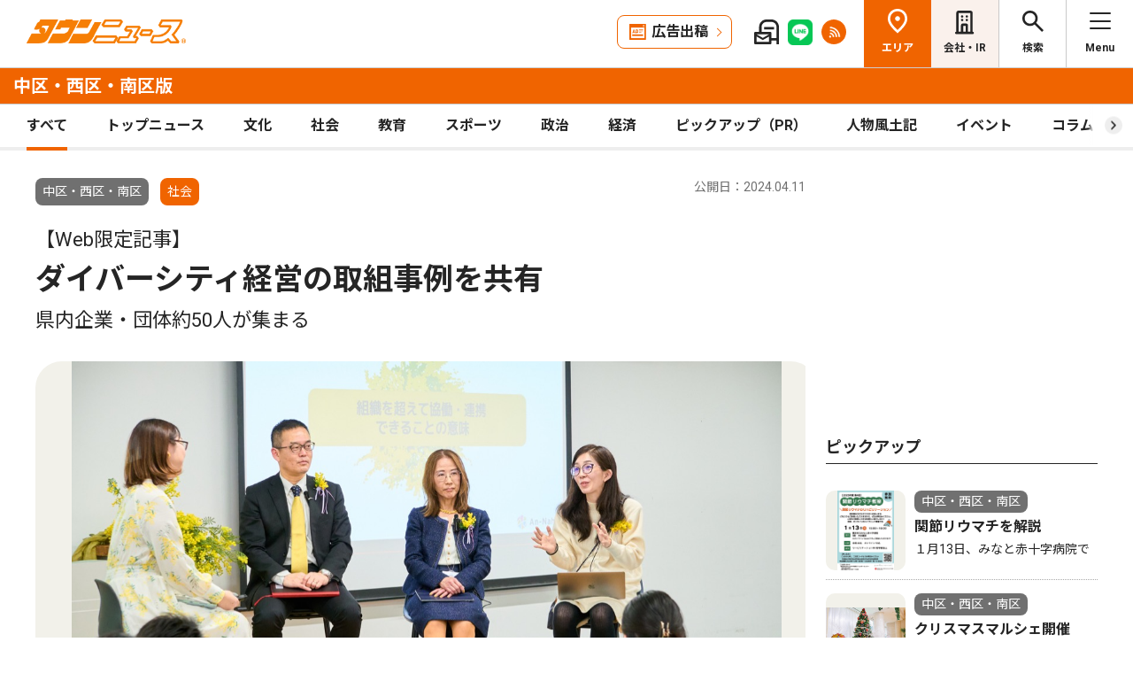

--- FILE ---
content_type: text/html; charset=UTF-8
request_url: https://www.townnews.co.jp/0113/2024/04/11/728399.html
body_size: 19225
content:
<!DOCTYPE html>
<html lang="ja">
<head>
<meta charset="UTF-8">
<meta name="viewport" content="width=device-width,user-scalable=no">
<meta http-equiv="X-UA-Compatible" content="IE=edge">

<title>【Web限定記事】 ダイバーシティ経営の取組事例を共有 県内企業・団体約50人が集まる | 中区・西区・南区 | タウンニュース</title>
<meta name="description" content="　女性の活躍推進をはじめとするダイバーシティ&amp;インクルージョン（D＆I）推進の取...">

<meta property="fb:app_id" content="1428925777359294">
<meta name="twitter:card" content="summary_large_image">
<meta property="og:site_name" content="タウンニュース">
<meta property="og:type" content="article">
<meta property="og:url" content="">


<meta property="og:title" content="【Web限定記事】 ダイバーシティ経営の取組事例を共有 県内企業・団体約50人が集まる | 中区・西区・南区 | タウンニュース">
<meta property="og:description" content="女性の活躍推進をはじめとするダイバーシティ&amp;インクルージョン（D＆I）推進の取組を発信するイベントが３月25日、みなとみらいにある日揮ホールディングス（株）本社を会場に...">







<meta property="og:image" content="https://www.townnews.co.jp/0113/images/a001290364_09.jpg">
<meta property="og:image:width" content="1200">
<meta property="og:image:height" content="793">






<link rel="preconnect" href="https://fonts.googleapis.com">
<link rel="preconnect" href="https://fonts.gstatic.com" crossorigin>
<link href="https://fonts.googleapis.com/css2?family=Noto+Sans+JP:wght@400;500;700&family=Roboto:wght@400;500;700&display=swap" rel="stylesheet">

<link rel="stylesheet" type="text/css" href="/css/slick.css">
<link rel="stylesheet" type="text/css" href="/css/common.css">
<link rel="stylesheet" type="text/css" href="/css/tieup.css">
<link rel="stylesheet" type="text/css" href="/css/style.css">
<script src="/js/jquery.min.js"></script>
<script src="/js/slick.min.js"></script>
<script src="/js/common.js"></script>
<script src="/js/action.js"></script>




<script type="application/ld+json">
{
	"@context": "https://schema.org",
	"@type": "NewsArticle",
	"mainEntityOfPage": {
		"@type": "WebPage",
		"@id": "https://www.townnews.co.jp/0113/2024/04/11/728399.html"
	},
	"headline": "【Web限定記事】 ダイバーシティ経営の取組事例を共有 県内企業・団体約50人が集まる | 中区・西区・南区 | タウンニュース",
	"author": {
		"@type": "Organization",
		"name": "タウンニュース中区・西区・南区版",
		"parentOrganization": {
			"@type": "Organization",
			"name": "株式会社タウンニュース社"
		}
	},
	"image": {
		
		
		
		
		
		
		"@type": "ImageObject",
		"url": "https://www.townnews.co.jp/0113/images/a001290364_09.jpg",
		"height": 793,
		"width": 1200
		
	},
	"publisher": {
		"@type": "Organization",
		"name": "株式会社タウンニュース社",
		"logo": {
			"@type": "ImageObject",
			"url": "https://www.townnews.co.jp/common/images/fblogo2.jpg",
			"width": 1200,
			"height": 630
		}
	},
	"datePublished": "2024-04-11T00:00:00+09:00",
	"dateModified": "2024-04-11T00:11:38+09:00"
}
</script>




<script async src="https://securepubads.g.doubleclick.net/tag/js/gpt.js" crossorigin="anonymous"></script>
<script>
  window.googletag = window.googletag || {cmd: []};
  googletag.cmd.push(function() {

    //全ページ共通 
    googletag.defineSlot('/2811735/common_house01_300x100', [300, 100], 'div-gpt-ad-1562658343235-0').addService(googletag.pubads());
    googletag.defineSlot('/2811735/common_house02_300x100', [300, 100], 'div-gpt-ad-1562658393646-0').addService(googletag.pubads());
    googletag.defineSlot('/2811735/common_house03_300x100', [300, 100], 'div-gpt-ad-1562658459837-0').addService(googletag.pubads());
    googletag.defineSlot('/2811735/common_house04_320x100', [320, 100], 'div-gpt-ad-1760520735842-0').addService(googletag.pubads());
    googletag.defineSlot('/2811735/common_house05_320x100', [320, 100], 'div-gpt-ad-1760520781373-0').addService(googletag.pubads());

    //エリア別


    googletag.defineSlot('/2811735/0113_rectangleM_300x250', [300, 250], 'div-gpt-ad-1562670289602-0').addService(googletag.pubads());
    googletag.defineSlot('/2811735/0113_sp_special01_300x100', [300, 100], 'div-gpt-ad-1712711601818-0').addService(googletag.pubads());
    googletag.defineSlot('/2811735/0113_pc_special01_300x100', [300, 100], 'div-gpt-ad-1712711601729-0').addService(googletag.pubads());
    googletag.defineSlot('/2811735/0113_rectangleS_300x100', [300, 100], 'div-gpt-ad-1562670336883-0').addService(googletag.pubads());
    googletag.defineSlot('/2811735/0113_pc_special02_300x100', [300, 100], 'div-gpt-ad-1712711601730-0').addService(googletag.pubads());
    googletag.defineSlot('/2811735/0113_05ad_300x100', [300, 100], 'div-gpt-ad-1759979700369-0').addService(googletag.pubads());
    googletag.defineSlot('/2811735/0113_06ad_300x100', [300, 100], 'div-gpt-ad-1759979733155-0').addService(googletag.pubads());


    googletag.pubads().enableSingleRequest();
    googletag.enableServices();
  });
</script>

<link rel="canonical" href="https://www.townnews.co.jp/0113/2024/04/11/728399.html" />
<!-- ▼▼▼ GoogleAnalytics4 ▼▼▼ -->
<!-- Global site tag (gtag.js) - Google Analytics -->
<script async src="https://www.googletagmanager.com/gtag/js?id=G-S0NKCCBFQP"></script>
<script>
  window.dataLayer = window.dataLayer || [];
  function gtag(){dataLayer.push(arguments);}
  gtag('js', new Date());

  gtag('config', 'G-S0NKCCBFQP');
</script>
<!-- ▲▲▲ GoogleAnalytics4 ▲▲▲ -->


<!-- ▼▼▼Google Tag Manager▼▼▼ -->
<script>(function(w,d,s,l,i){w[l]=w[l]||[];w[l].push({'gtm.start':
new Date().getTime(),event:'gtm.js'});var f=d.getElementsByTagName(s)[0],
j=d.createElement(s),dl=l!='dataLayer'?'&l='+l:'';j.async=true;j.src=
'https://www.googletagmanager.com/gtm.js?id='+i+dl;f.parentNode.insertBefore(j,f);
})(window,document,'script','dataLayer','GTM-NV8XGJ');</script>
<!-- ▲▲▲End Google Tag Manager▲▲▲ -->
</head>


<script>
var $g_entry_blog_id = '15';
var $g_entry_categories = 'ローカルニュース,社会';
var $g_entry_date = '20240411000000';
</script>
<script src="/js/entry_advertising.js?2025110501"></script>
<script>
document.addEventListener('DOMContentLoaded', function() {
$.ajax({
    type: "GET",
    url: "/entry_ad.json", 
    dataType: "json",
    cache: false,
    async: false
}).then(
    function (json) {
        console.log("load start");
        entry_body = $('#kijiId').html();
        var p_blog_id = '15';
        if (entry_body == ''){ exit; }
        p_categories = 'ローカルニュース,社会';
        p_date = '20240411000000';
        position = 10;
        ad_text = get_entry_ad_json(json, position, p_categories, p_date, p_blog_id);
        entry_body = insert_entry_ad(entry_body, position, ad_text);
        position = 20;
        ad_text = get_entry_ad_json(json, position, p_categories, p_date, p_blog_id);
        entry_body = insert_entry_ad(entry_body, position, ad_text);
        position = 30;
        ad_text = get_entry_ad_json(json, position, p_categories, p_date, p_blog_id);
        entry_body = insert_entry_ad(entry_body, position, ad_text);
        $('#kijiId').html(entry_body);
    },
    function () {
        console.log("load error");
    }
);
});
</script>

<body>
<div id="wrap">

<header id="head">
		<h1 class="logo">
          <a href="https://www.townnews.co.jp/"><img src="/img/h_logo.png" alt="タウンニュース"></a>
          <a href="https://www.townnews.co.jp/0113/"><span class="area">中区・西区・南区版</span></a>
        </h1>
		<p class="top"><a href="https://www.townnews.co.jp/">総合TOPへ</a></p>
		<ul class="link">
			<li class="btn"><a href="https://www.townnews.co.jp/business/">広告出稿</a></li>
			<li><a href="https://www.townnews.co.jp/mail/subscribe?header"><img src="/img/mail1.png" alt="mail"></a></li>
			<li><a href="https://www.townnews.co.jp/line-subscribe.html"><img src="/img/sns1.png" alt="line"></a></li>
			<li><a href="https://www.townnews.co.jp/index.xml"><img src="/img/sns5.png" alt="rss"></a></li>
		</ul>
		<ul class="nav">
			<li class="area"><span>エリア</span></li>
			<li class="company"><a href="https://www.townnews.co.jp/corporate/">会社・IR</a></li>
			<li class="search"><span>検索</span></li>
			<li class="menu"><span>Menu</span></li>
		</ul>
 
		<p class="area-name pcHide"><a href="https://www.townnews.co.jp/0113/">中区・西区・南区版</a></p>




		<div class="category">
			<ul>
				<li class="act"><a href="https://www.townnews.co.jp/0113/">すべて</a></li>
				<li class="" ><a href="https://www.townnews.co.jp/0113/topnews/">トップニュース</a></li>
				<li class="" ><a href="https://www.townnews.co.jp/0113/culture/">文化</a></li>
				<li class="" ><a href="https://www.townnews.co.jp/0113/social/">社会</a></li>
				<li class="" ><a href="https://www.townnews.co.jp/0113/education/">教育</a></li>
				<li class="" ><a href="https://www.townnews.co.jp/0113/sports/">スポーツ</a></li>
				<li class="" ><a href="https://www.townnews.co.jp/0113/politics/">政治</a></li>
				<li class="" ><a href="https://www.townnews.co.jp/0113/economy/">経済</a></li>
				<li class="" ><a href="https://www.townnews.co.jp/0113/pickup/">ピックアップ（PR）</a></li>
				<li class="" ><a href="https://www.townnews.co.jp/0113/person/">人物風土記</a></li>
                <li class="" ><a href="https://www.townnews.co.jp/0113/localnews/event/">イベント</a></li>
				<li class="sub"><a href="https://www.townnews.co.jp/0113/column/">コラム</a></li>
				<li class=""><a href="https://www.townnews.co.jp/0113/athome/">あっとほーむ</a></li>
				<li class=""><a href="https://www.townnews.co.jp/0113/present/">プレゼント</a></li>
</ul>
		<!--category--></div>
			<div class="sub-category">
				<ul class="inner">
					<li><a href="https://www.townnews.co.jp/0113/column/">すべてのコラム</a></li>
	
        
		
        
                
                        <li><a href="https://www.townnews.co.jp/0113/column/cat-14/">御朱印探訪</a></li>
                
        
	
        
		
        
                
                        <li><a href="https://www.townnews.co.jp/0113/column/cat-13/">私のまちの連合会</a></li>
                
        
	
        
		
        
                
                        <li><a href="https://www.townnews.co.jp/0113/column/cat-12/">地元奉仕団体　新会長の横顔</a></li>
                
        
	
        
		
        
                
                        <li><a href="https://www.townnews.co.jp/0113/column/cat-11/">記者が発見！初めまして厳選２店</a></li>
                
        
	
        
		
        
                
                        <li><a href="https://www.townnews.co.jp/0113/column/ir/">IRと横浜</a></li>
                
        
	
        
		
        
                
                        <li><a href="https://www.townnews.co.jp/0113/column/mm21news/">MM21街区NEWS</a></li>
                
        
	
        
		
        
                
                        <li><a href="https://www.townnews.co.jp/0113/column/cat-7/">こちらの活動団体知っていますか？</a></li>
                
        
	
        
		
        
                
                        <li><a href="https://www.townnews.co.jp/0113/column/cat/">ゆずの素めぐり</a></li>
                
        
	
        
		
        
                
                        <li><a href="https://www.townnews.co.jp/0113/column/cat-3/">トップインタビュー</a></li>
                
        
	
        
		
        
                
                        <li><a href="https://www.townnews.co.jp/0113/column/cat-10/">不動産相談室かながわ</a></li>
                
        
	
        
		
        
                
                        <li><a href="https://www.townnews.co.jp/0113/column/cat-4/">台風１５号被害　現場からの声</a></li>
                
        
	
        
		
        
                
                        <li><a href="https://www.townnews.co.jp/0113/column/cat-5/">地域クラブＹＳＳＣのいま</a></li>
                
        
	
        
		
        
                
                        <li><a href="https://www.townnews.co.jp/0113/column/cat-1/">本牧 気まぐれ歴史散歩</a></li>
                
        
	
        
		
        
                
                        <li><a href="https://www.townnews.co.jp/0113/column/cat-8/">横浜とシュウマイと私</a></li>
                
        
	
        
		
        
                
                        <li><a href="https://www.townnews.co.jp/0113/column/cat-9/">金沢動物園　干支コラム</a></li>
                
        
	
        
		
        
                
                        <li><a href="https://www.townnews.co.jp/0113/column/yokohama-west/">横浜西口</a></li>
                
        
	
        
		
        
                
                        <li><a href="https://www.townnews.co.jp/0113/column/cat-6/">ＳＤＧｓ中区・西区から未来を考える</a></li>
                
        
	
				</ul>
			<!--sub-category--></div>


	</header><div id="side-nav">
		<div class="menu">
            <h2>中区・西区・南区版</h2>
			<p class="close">閉じる</p>
			<ul class="menu-list1">
				<li><a href="https://www.townnews.co.jp/0113/culture/">文化</a></li>
				<li><a href="https://www.townnews.co.jp/0113/social/">社会</a></li>
				<li><a href="https://www.townnews.co.jp/0113/education/">教育</a></li>
				<li><a href="https://www.townnews.co.jp/0113/sports/">スポーツ</a></li>
				<li><a href="https://www.townnews.co.jp/0113/politics/">政治</a></li>
				<li><a href="https://www.townnews.co.jp/0113/economy/">経済</a></li>
                <li><a href="https://www.townnews.co.jp/0113/localnews/event/">イベント</a></li>
				<li><a href="https://www.townnews.co.jp/0113/present/">プレゼント</a></li>
			</ul>
			<ul class="menu-list2">
				<li><a href="https://www.townnews.co.jp/0113/topnews/">トップニュース</a></li>
                <li><a href="https://www.townnews.co.jp/0113/advertising/">意見広告・議会報告</a></li>
                <li><a href="https://www.townnews.co.jp/0113/pickup/">ピックアップ（PR）</a></li>
                <li><a href="https://www.townnews.co.jp/0113/person/">人物風土記</a></li>
				<li class="sub"><a href="#">コラム</a>
					<div class="sub-category">
						<ul>
							<li><a href="https://www.townnews.co.jp/0113/column/">すべてのコラム</a></li>
			
                            
						    
                        
                            
                                <li><a href="https://www.townnews.co.jp/0113/column/cat-14/">御朱印探訪</a></li>
                            
                        
			
                            
						    
                        
                            
                                <li><a href="https://www.townnews.co.jp/0113/column/cat-13/">私のまちの連合会</a></li>
                            
                        
			
                            
						    
                        
                            
                                <li><a href="https://www.townnews.co.jp/0113/column/cat-12/">地元奉仕団体　新会長の横顔</a></li>
                            
                        
			
                            
						    
                        
                            
                                <li><a href="https://www.townnews.co.jp/0113/column/cat-11/">記者が発見！初めまして厳選２店</a></li>
                            
                        
			
                            
						    
                        
                            
                                <li><a href="https://www.townnews.co.jp/0113/column/ir/">IRと横浜</a></li>
                            
                        
			
                            
						    
                        
                            
                                <li><a href="https://www.townnews.co.jp/0113/column/mm21news/">MM21街区NEWS</a></li>
                            
                        
			
                            
						    
                        
                            
                                <li><a href="https://www.townnews.co.jp/0113/column/cat-7/">こちらの活動団体知っていますか？</a></li>
                            
                        
			
                            
						    
                        
                            
                                <li><a href="https://www.townnews.co.jp/0113/column/cat/">ゆずの素めぐり</a></li>
                            
                        
			
                            
						    
                        
                            
                                <li><a href="https://www.townnews.co.jp/0113/column/cat-3/">トップインタビュー</a></li>
                            
                        
			
                            
						    
                        
                            
                                <li><a href="https://www.townnews.co.jp/0113/column/cat-10/">不動産相談室かながわ</a></li>
                            
                        
			
                            
						    
                        
                            
                                <li><a href="https://www.townnews.co.jp/0113/column/cat-4/">台風１５号被害　現場からの声</a></li>
                            
                        
			
                            
						    
                        
                            
                                <li><a href="https://www.townnews.co.jp/0113/column/cat-5/">地域クラブＹＳＳＣのいま</a></li>
                            
                        
			
                            
						    
                        
                            
                                <li><a href="https://www.townnews.co.jp/0113/column/cat-1/">本牧 気まぐれ歴史散歩</a></li>
                            
                        
			
                            
						    
                        
                            
                                <li><a href="https://www.townnews.co.jp/0113/column/cat-8/">横浜とシュウマイと私</a></li>
                            
                        
			
                            
						    
                        
                            
                                <li><a href="https://www.townnews.co.jp/0113/column/cat-9/">金沢動物園　干支コラム</a></li>
                            
                        
			
                            
						    
                        
                            
                                <li><a href="https://www.townnews.co.jp/0113/column/yokohama-west/">横浜西口</a></li>
                            
                        
			
                            
						    
                        
                            
                                <li><a href="https://www.townnews.co.jp/0113/column/cat-6/">ＳＤＧｓ中区・西区から未来を考える</a></li>
                            
                        
			
						</ul>
					<!--sub-category--></div>
				</li>
                <li><a href="https://www.townnews.co.jp/0113/athome/">あっとほーむデスク</a></li>

			</ul>

			<div class="top-block">
				<h2>タウンニュース総合TOP</h2>
				<ul class="menu-list2">
					<li><a href="https://www.townnews.co.jp/pr/prtimes/">PR TIMES (プレスリリース)</a></li>
					<li><a href="https://www.townnews.co.jp/album/">WEBアルバム</a></li>
				</ul>
				<p class="top-link"><a href="https://www.townnews.co.jp/">タウンニュースTOPへ</a></p>
			<!--top-block--></div>

			<ul class="menu-list3">
				<li><a href="https://www.townnews.co.jp/corporate/">会社・IR情報</a></li>
				<li><a href="https://www.townnews.co.jp/business/">広告掲載をご検討の方へ</a></li>
				<li><a href="https://www.townnews.co.jp/recruit/">採用情報</a></li>
			</ul>
			<ul class="menu-btn">
				<li><a href="https://www.townnews.co.jp/line-subscribe.html">タウンニュース for LINEのご登録</a></li>
				<li><a href="https://www.townnews.co.jp/mail/subscribe?header">メール版タウンニュースのご登録</a></li>
				<li class="ad"><a href="/business/">広告出稿をご検討のスポンサー様へ</a></li>
			</ul>
			<ul class="sns">
				<li><a href="https://www.townnews.co.jp/line-subscribe.html" target="_blank"><img src="/img/sns1.png" alt="LINE"></a></li>
				<li><a href="https://twitter.com/townnews_twi" target="_blank"><img src="/img/sns2.png" alt="X"></a></li>
				<li><a href="https://www.facebook.com/townnews.fb" target="_blank"><img src="/img/sns3.png" alt="Facebook"></a></li>
				<li><a href="https://www.youtube.com/@townnews2481" target="_blank"><img src="/img/sns4.png" alt="youtube"></a></li>
				<li><a href="https://www.townnews.co.jp/index.xml" target="_blank"><img src="/img/sns5.png" alt="RSS"></a></li>
			</ul>
			<p class="contact"><a href="/corporate/contact.html">お問い合わせ</a></p>
			<p class="close btm">閉じる</p>
		<!--menu--></div>

		<div class="area">
			<h2>エリア一覧</h2>
			<p class="close">閉じる</p>
			<dl>
				<dt>横浜エリア</dt>
				<dd>
					<ul>
						<li><a href="https://www.townnews.co.jp/0101/">青葉区</a></li>
						<li><a href="https://www.townnews.co.jp/0102/">緑区</a></li>
						<li><a href="https://www.townnews.co.jp/0103/">港北区</a></li>
						<li><a href="https://www.townnews.co.jp/0104/">都筑区</a></li>
						<li><a href="https://www.townnews.co.jp/0105/">旭区・瀬谷区</a></li>
						<li><a href="https://www.townnews.co.jp/0108/">戸塚区・泉区</a></li>
						<li><a href="https://www.townnews.co.jp/0112/">港南区・栄区</a></li>
						<li><a href="https://www.townnews.co.jp/0113/">中区・西区・南区</a></li>
						<li><a href="https://www.townnews.co.jp/0110/">金沢区・磯子区</a></li>
						<li><a href="https://www.townnews.co.jp/0115/">保土ケ谷区</a></li>
						<li><a href="https://www.townnews.co.jp/0116/">鶴見区</a></li>
						<li><a href="https://www.townnews.co.jp/0117/">神奈川区</a></li>
					</ul>
				</dd>
				<dt>川崎エリア</dt>
				<dd>
					<ul>
						<li><a href="https://www.townnews.co.jp/0201/">宮前区</a></li>
						<li><a href="https://www.townnews.co.jp/0202/">高津区</a></li>
						<li><a href="https://www.townnews.co.jp/0203/">多摩区・麻生区</a></li>
						<li><a href="https://www.townnews.co.jp/0204/">中原区</a></li>
						<li><a href="https://www.townnews.co.jp/0206/">川崎区・幸区</a></li>
					</ul>
				</dd>
				<dt>相模原・東京多摩エリア</dt>
				<dd>
					<ul>
						<li><a href="https://www.townnews.co.jp/0301/">さがみはら中央区</a></li>
						<li><a href="https://www.townnews.co.jp/0302/">さがみはら南区</a></li>
						<li><a href="https://www.townnews.co.jp/0303/">さがみはら緑区</a></li>
						<li><a href="https://www.townnews.co.jp/0304/">町田</a></li>
						<li><a href="https://www.townnews.co.jp/0305/">八王子</a></li>
						<li><a href="https://www.townnews.co.jp/0306/">多摩</a></li>
					</ul>
				</dd>
				<dt>県央エリア</dt>
				<dd>
					<ul>
						<li><a href="https://www.townnews.co.jp/0401/">大和</a></li>
						<li><a href="https://www.townnews.co.jp/0402/">海老名・座間・綾瀬</a></li>
						<li><a href="https://www.townnews.co.jp/0404/">厚木・愛川・清川</a></li>
						<li><a href="https://www.townnews.co.jp/0405/">伊勢原</a></li>
					</ul>
				</dd>
				<dt>横須賀・三浦エリア</dt>
				<dd>
					<ul>
						<li><a href="https://www.townnews.co.jp/0501/">横須賀・三浦</a></li>
						<li><a href="https://www.townnews.co.jp/0503/">逗子・葉山</a></li>
					</ul>
				</dd>
				<dt>湘南・県西エリア</dt>
				<dd>
					<ul>
						<li><a href="https://www.townnews.co.jp/0601/">藤沢</a></li>
						<li><a href="https://www.townnews.co.jp/0602/">鎌倉</a></li>
						<li><a href="https://www.townnews.co.jp/0603/">茅ヶ崎・寒川</a></li>
						<li><a href="https://www.townnews.co.jp/0605/">平塚・大磯・二宮・中井</a></li>
						<li><a href="https://www.townnews.co.jp/0607/">小田原・箱根・湯河原・真鶴</a></li>
						<li><a href="https://www.townnews.co.jp/0608/">足柄</a></li>
						<li><a href="https://www.townnews.co.jp/0610/">秦野</a></li>
					</ul>
				</dd>
			</dl>
			<p class="close btm">閉じる</p>
		<!--area--></div>

		<div class="search">

<h2>記事をさがす</h2>
			<p class="close">閉じる</p>
            <p class="search-text">キーワード・カテゴリ・年月のいずれかを入力してください。<br>
            ※エリアのみの選択では記事検索できません。</p>
			<form id="side-search-form" name="search-form" action="/cgi-bin/product/mt-search.cgi" method="get">
				<input type="hidden" name="blog_id" value="15" />
				<input type="hidden" name="limit" value="20" />
				<p class="text"><input name="search" type="text" placeholder="キーワードを入力"></p>
                <input type="hidden" name="IncludeBlogs" value="15" />
				<ul class="select">


                    
                    
                    <li>
                        <select id="side-category" name="category">
						<option value="">カテゴリ選択</option>
                        <option value="トップニュース"  >トップニュース</option>
						<option value="文化"  >文化</option>
						<option value="社会"  >社会</option>
						<option value="教育"  >教育</option>
						<option value="スポーツ"  >スポーツ</option>
						<option value="政治"  >政治</option>
						<option value="経済"  >経済</option>
						<option value="人物風土記"   >人物風土記</option>
						<option value="ピックアップ（PR）"   >ピックアップ（PR）</option>
						<option value="イベント"   >イベント</option>
						<option value="コラム"   >コラム</option>
						<option value="プレゼント"  >プレゼント</option>
					    </select>
                   </li>
				   <li>
<!-- 年月選択コンボボックス -->





                      <select id="side-search_year_month" name="search_year_month">
                        <option value="">年月を選択</option>
                        

<option value="202512">2025年12月</option>

<option value="202511">2025年11月</option>

<option value="202510">2025年10月</option>

<option value="202509">2025年09月</option>

<option value="202508">2025年08月</option>

<option value="202507">2025年07月</option>

<option value="202506">2025年06月</option>

<option value="202505">2025年05月</option>

<option value="202504">2025年04月</option>

<option value="202503">2025年03月</option>

<option value="202502">2025年02月</option>

<option value="202501">2025年01月</option>

<option value="202412">2024年12月</option>

<option value="202411">2024年11月</option>

<option value="202410">2024年10月</option>

<option value="202409">2024年09月</option>

<option value="202408">2024年08月</option>

<option value="202407">2024年07月</option>

<option value="202406">2024年06月</option>

<option value="202405">2024年05月</option>

<option value="202404">2024年04月</option>

<option value="202403">2024年03月</option>

<option value="202402">2024年02月</option>

<option value="202401">2024年01月</option>

<option value="202312">2023年12月</option>


					  </select>
                    </li>
				</ul>
	<p class="btn">
    <input type="submit" onclick="submitSideSearch(event, 'side-search-form');" value="検索する">
    </p>
</form>


			<p class="close btm">閉じる</p>
		<!--search--></div>
	<!--side-nav--></div>
	<div id="main">
		<div class="detail-wrap inner">
			<p class="back"><a href="javascript:history.back();">戻る</a></p>
			<div class="detail-block">

				<div class="title">
					<p class="ico">
                    <span class="area">中区・西区・南区</span>
                    </MTUnless><span class="tag">社会</span></MTUnless>


                    <p class="date">公開日：2024.04.11
                    
                    </p>
					<h1>
 	                    <span>【Web限定記事】</span><br>

						ダイバーシティ経営の取組事例を共有
						<br><span>県内企業・団体約50人が集まる</span>
					</h1>
				<!--title--></div>







				<div class="img-box">
					<ul class="slide3">

						<li>
							<p class="img"><a href="#"><img src="https://www.townnews.co.jp/0113/images/a001290364_09.jpg" alt=""></a></p>
							<p class="text">各企業・団体の事例が紹介されたパネルディスカッション。国際女性デーを象徴する花「ミモザ」で彩られた会場は、同イベントの協賛企業でもあるテイクアンドギヴ・ニーズがロスフラワーを使い、空間装飾を手がけた（写真はAn-Nahal提供）</p>
						</li>








					</ul>
				<!--img-box--></div>




				<div class="modal" style="display: none;">
					<div class="modal-content">
						<p class="close">閉じる</p>
						<div class="modal-slider">
						<!--modal-slider--></div>
					<!--modal-content--></div>
				<!--modal--></div>

				<ul class="share">
					<li><a href="https://twitter.com/share?url=https://www.townnews.co.jp/0113/2024/04/11/728399.html&text=%e3%80%90%e3%82%bf%e3%82%a6%e3%83%b3%e3%83%8b%e3%83%a5%e3%83%bc%e3%82%b9%E4%B8%AD%E5%8C%BA%E3%83%BB%E8%A5%BF%E5%8C%BA%E3%83%BB%E5%8D%97%E5%8C%BA%e7%89%88%e3%80%91%E3%80%90Web%E9%99%90%E5%AE%9A%E8%A8%98%E4%BA%8B%E3%80%91 %E3%83%80%E3%82%A4%E3%83%90%E3%83%BC%E3%82%B7%E3%83%86%E3%82%A3%E7%B5%8C%E5%96%B6%E3%81%AE%E5%8F%96%E7%B5%84%E4%BA%8B%E4%BE%8B%E3%82%92%E5%85%B1%E6%9C%89 %E7%9C%8C%E5%86%85%E4%BC%81%E6%A5%AD%E3%83%BB%E5%9B%A3%E4%BD%93%E7%B4%8450%E4%BA%BA%E3%81%8C%E9%9B%86%E3%81%BE%E3%82%8B" target="_blank" rel="nofollow"><img src="/img/sns2.png" alt="X"></a></li>
					<li><a href="https://www.facebook.com/sharer/sharer.php?u=https://www.townnews.co.jp/0113/2024/04/11/728399.html" target="_blank" rel="nofollow"><img src="/img/sns3.png" alt="Facebook"></a></li>
					<li><a href="http://line.me/R/msg/text/?%E3%80%90Web%E9%99%90%E5%AE%9A%E8%A8%98%E4%BA%8B%E3%80%91%20%E3%83%80%E3%82%A4%E3%83%90%E3%83%BC%E3%82%B7%E3%83%86%E3%82%A3%E7%B5%8C%E5%96%B6%E3%81%AE%E5%8F%96%E7%B5%84%E4%BA%8B%E4%BE%8B%E3%82%92%E5%85%B1%E6%9C%89%20%E7%9C%8C%E5%86%85%E4%BC%81%E6%A5%AD%E3%83%BB%E5%9B%A3%E4%BD%93%E7%B4%8450%E4%BA%BA%E3%81%8C%E9%9B%86%E3%81%BE%E3%82%8B%20%7C%20%E4%B8%AD%E5%8C%BA%E3%83%BB%E8%A5%BF%E5%8C%BA%E3%83%BB%E5%8D%97%E5%8C%BA%20%7C%20%E3%82%BF%E3%82%A6%E3%83%B3%E3%83%8B%E3%83%A5%E3%83%BC%E3%82%B9%0D%0Ahttps://www.townnews.co.jp/0113/2024/04/11/728399.html" target="_blank"  rel="nofollow"><img src="/img/sns1.png" alt="LINE"></a></li>
					<li><a href="http://b.hatena.ne.jp/add?mode=confirm&url=https://www.townnews.co.jp/0113/2024/04/11/728399.html&title=%E3%80%90Web%E9%99%90%E5%AE%9A%E8%A8%98%E4%BA%8B%E3%80%91%20%E3%83%80%E3%82%A4%E3%83%90%E3%83%BC%E3%82%B7%E3%83%86%E3%82%A3%E7%B5%8C%E5%96%B6%E3%81%AE%E5%8F%96%E7%B5%84%E4%BA%8B%E4%BE%8B%E3%82%92%E5%85%B1%E6%9C%89%20%E7%9C%8C%E5%86%85%E4%BC%81%E6%A5%AD%E3%83%BB%E5%9B%A3%E4%BD%93%E7%B4%8450%E4%BA%BA%E3%81%8C%E9%9B%86%E3%81%BE%E3%82%8B%20%7C%20%E4%B8%AD%E5%8C%BA%E3%83%BB%E8%A5%BF%E5%8C%BA%E3%83%BB%E5%8D%97%E5%8C%BA%20%7C%20%E3%82%BF%E3%82%A6%E3%83%B3%E3%83%8B%E3%83%A5%E3%83%BC%E3%82%B9" target="_blank"  rel="nofollow"><img src="/img/sns6.png" alt="B!"></a></li>
					<li class="share_copy"><a href="#" target="_blank"><img src="/img/sns7.png" alt="copy"></a></li>
				</ul>

				<!-- 本文エリア -->
				<div class="detail-box">
                <p>　女性の活躍推進をはじめとするダイバーシティ&インクルージョン（D＆I）推進の取組を発信するイベントが３月25日、みなとみらいにある日揮ホールディングス（株）本社を会場に開催された。　<br /><br />　同イベントは「国際女性デー」（３月８日）にあわせて企画されたもので、ダイバーシティ事業を展開する（株）An-Nahal（品川優代表取締役）＝西区みなとみらい＝が主催。協賛企業の日揮ホールディングス（株）、東芝プラントシステム（株）、（株）アイネット、ボッシュ（株）、シミックホールディングス（株）、（株）横浜国際平和会議場（パシフィコ横浜）、ヤマハ（株）、（株）大林組、（株）テイクアンドギヴ・ニーズの９社をはじめ、県内に拠点を置く企業や団体から約50人が参加した。<br /><br />　当日は「女性に投資を」をテーマに３部構成で行われ、ジャーナリストの浜田敬子さんによる基調講演では「なぜ女性に投資をするのか」という観点から、参加者の理解を深めた。その後のパネルディスカッションでは、日揮グローバル（株）執行役員でエネルギーソリューションズ プレジデントの込山宏さん、（株）大林組グローバル経営戦略室ダイバーシティ&インクルージョン推進部長の中沢英子さん、（株）ピクニックルーム代表取締役の後藤清子さんの３人が登壇し、各企業・団体の女性への投資に関する取組事例を紹介。最後のグループディスカッションでは、参加者同士が女性への投資や課題について、組織の垣根を越えて活発な議論が交わされていた。<br /><br />　登壇者のの後藤さんは、同社で２年前から展開する、企業に保育士を派遣して子育て相談を行う「ペアサポ保育」事業について説明。今回イベントを通じて様々な企業担当者と話をする中、「D＆Iに前向きな企業が増えてきていると実感した。女性や子育てをサポートする立場として、こうした大企業の取組はとても心強い」と話した。<br /><br /></p>
				<!-- //本文エリア -->
			








                
                
   

			<div class="keyword">
			<ul>
					<li><a href="https://www.townnews.co.jp/cgi-bin/product/mt-search.cgi?IncludeBlogs=15&amp;tag=%E7%A4%BE%E4%BC%9A&amp;limit=20">#社会</a></li>
			</ul>
			<!--keyword--></div>
			<!--detail-box--></div>

<div class="spHide">
<div class="inner tab-area">
			<h3 class="list-ttl">他のエリアのニュース</h3>
			<ul class="tab-menu">
				<li>新着記事</li>
            
			</ul>
			<div class="tab-block act">
				<div class="main-list">

                







						<div class="box"><a href="https://www.townnews.co.jp/0117/2025/12/25/816860.html">
							<p class="img">
								<img src="https://www.townnews.co.jp/0117/images/a001423668_01.jpg" alt="サンタとドライブ">
 

								<span class="tag-box"></MTUnless><span class="tag">社会</span></MTUnless></span>


							</p>
							<p class="area">神奈川区</p>
							<p class="date">2025.12.25</p>
                            <p>マツダロードスター</p>
							<p class="ttl">サンタとドライブ</p>
							<p>ひとり親世帯を招待</p>
						</a><!--box--></div>
                







						<div class="box"><a href="https://www.townnews.co.jp/0115/2025/12/25/816915.html">
							<p class="img">
								<img src="https://www.townnews.co.jp/0115/images/a001423594_01.jpg" alt="新鮮野菜が人気">
 

								<span class="tag-box"></MTUnless><span class="tag">社会</span></MTUnless></span>


							</p>
							<p class="area">保土ケ谷区</p>
							<p class="date">2025.12.25</p>
                            
							<p class="ttl">新鮮野菜が人気</p>
							<p>ほどがや朝市</p>
						</a><!--box--></div>
                







						<div class="box"><a href="https://www.townnews.co.jp/0404/2025/12/19/816639.html">
							<p class="img">
								<img src="https://www.townnews.co.jp/0404/images/a001421161_05.jpg" alt="年末年始へ警戒強化">
 

								<span class="tag-box"><span class="tag">トップニュース</span></MTUnless><span class="tag">社会</span></MTUnless></span>


							</p>
							<p class="area">厚木・愛川・清川</p>
							<p class="date">2025.12.19</p>
                            <p>厚木署管内</p>
							<p class="ttl">年末年始へ警戒強化</p>
							<p>金融機関と連携会議</p>
						</a><!--box--></div>

				<!--main-list--></div>
				<p class="btn-type1"><a href="#" class="area-nav">エリア一覧を見る</a></p>
			<!--tab-block--></div>
 
		<!--inner--></div>
</div>
		<!--detail-block--></div>






<div class="side-block">
            <p class="ad">
            <!-- /2811735/0113_rectangleM_300x250 -->
<div id='div-gpt-ad-1562670289602-0' style='min-width: 300px;min-height: 250px;text-align: center;'>
<script>
    googletag.cmd.push(function() { googletag.display('div-gpt-ad-1562670289602-0'); });
</script>
</div>




                        
            </p>
			<div class="pcHide">
			<div class="inner tab-area">
			<h3 class="list-ttl">他のエリアのニュース</h3>
			<ul class="tab-menu">
				<li>新着記事</li>
            
			</ul>
			<div class="tab-block act">
				<div class="main-list">

                







						<div class="box"><a href="https://www.townnews.co.jp/0402/2025/12/19/816602.html">
							<p class="img">
								<img src="https://www.townnews.co.jp/0402/images/a001422834_04.jpg" alt="文科大臣表彰を受賞">
 

								<span class="tag-box"><span class="tag">トップニュース</span></MTUnless><span class="tag">社会</span></MTUnless></span>


							</p>
							<p class="area">海老名・座間・綾瀬</p>
							<p class="date">2025.12.19</p>
                            <p>座間｢星の会｣</p>
							<p class="ttl">文科大臣表彰を受賞</p>
							<p>手話通じ、福祉向上に貢献</p>
						</a><!--box--></div>
                







						<div class="box"><a href="https://www.townnews.co.jp/0103/2025/12/25/816880.html">
							<p class="img">
								<img src="https://www.townnews.co.jp/0103/images/a001423135_03.jpg" alt="太尾小が創立50周年">
 

								<span class="tag-box"></MTUnless><span class="tag">教育</span></MTUnless></span>


							</p>
							<p class="area">港北区</p>
							<p class="date">2025.12.25</p>
                            
							<p class="ttl">太尾小が創立50周年</p>
							<p>学校を核に、地域と共に歩む</p>
						</a><!--box--></div>
                







						<div class="box"><a href="https://www.townnews.co.jp/0301/2025/12/25/816815.html">
							<p class="img">
								<img src="/img/category/culture1.jpg" alt="８時間アニソン生放送">

								<span class="tag-box"></MTUnless><span class="tag">文化</span></MTUnless></span>


							</p>
							<p class="area">さがみはら中央区</p>
							<p class="date">2025.12.25</p>
                            
							<p class="ttl">８時間アニソン生放送</p>
							<p>29日　ＦＭＨＯＴ恒例特番</p>
						</a><!--box--></div>
                







						<div class="box"><a href="https://www.townnews.co.jp/0304/2025/12/25/816849.html">
							<p class="img">
								<img src="https://www.townnews.co.jp/0304/images/a001423561_02.jpg" alt="イルミ企画を実施">
 

								<span class="tag-box"></MTUnless><span class="tag">社会</span></MTUnless></span>


							</p>
							<p class="area">町田</p>
							<p class="date">2025.12.25</p>
                            <p>玉川大</p>
							<p class="ttl">イルミ企画を実施</p>
							<p>この冬、香り加えた催しも</p>
						</a><!--box--></div>

				<!--main-list--></div>
				<p class="btn-type1"><a href="#" class="area-nav">エリア一覧を見る</a></p>
			<!--tab-block--></div>
 
		<!--inner--></div>
			</div>
			<h2>ピックアップ</h2>
			<div class="main-list">









				<div class="box"><a href="https://www.townnews.co.jp/0113/2025/12/25/816620.html">
					<p class="img">
						<img src="https://www.townnews.co.jp/0113/images/a001420360_10.jpg" alt="関節リウマチを解説">
 

					</p>
					<p class="area">中区・西区・南区</p>
                    
                    
					<p class="ttl">関節リウマチを解説</p>
					<p>１月13日、みなと赤十字病院で</p>
				</a><!--box--></div>








				<div class="box"><a href="https://www.townnews.co.jp/0113/2025/12/18/816073.html">
					<p class="img">
						<img src="https://www.townnews.co.jp/0113/images/a001421407_05.jpg" alt="クリスマスマルシェ開催">
 

					</p>
					<p class="area">中区・西区・南区</p>
                    
                    
					<p class="ttl">クリスマスマルシェ開催</p>
					<p>19日（金）、県民共済プラザビルで</p>
				</a><!--box--></div>








				<div class="box"><a href="https://www.townnews.co.jp/0113/2025/12/18/815669.html">
					<p class="img">
						<img src="https://www.townnews.co.jp/0113/images/a001421460_04.jpg" alt="「国税ＯＢ」が相続セミナー">
 

					</p>
					<p class="area">中区・西区・南区</p>
                    
                    <p>参加無料</p>
					<p class="ttl">「国税ＯＢ」が相続セミナー</p>
					<p>１月28日（水）、新横浜で</p>
				</a><!--box--></div>








				<div class="box"><a href="https://www.townnews.co.jp/0113/2025/12/18/815498.html">
					<p class="img">
						<img src="https://www.townnews.co.jp/0113/images/a001420477_05.jpg" alt="看護職への一歩に">
 

					</p>
					<p class="area">中区・西区・南区</p>
                    
                    
					<p class="ttl">看護職への一歩に</p>
					<p>１月18日に就職フェア</p>
				</a><!--box--></div>

			<!--side-list--></div>
			<p class="btn-type1"><a href="https://www.townnews.co.jp/0113/pickup/">すべて見る</a></p>

			<h2>意見広告・議会報告</h2>
			<div class="main-list">








				<div class="box"><a href="https://www.townnews.co.jp/0113/2025/12/25/816697.html">
					<p class="img">
						<img src="https://www.townnews.co.jp/0113/images/a001419875_17.jpg" alt="深夜勤務と育児守る仕組みを国に提案">
 

					</p>
					<p class="area">中区・西区・南区</p>
                
                <p>市政報告</p>
					<p class="ttl">深夜勤務と育児守る仕組みを国に提案</p>
					<p>横浜市会議員（南区） 熊本ちひろ</p>
				</a><!--box--></div>








				<div class="box"><a href="https://www.townnews.co.jp/0113/2025/12/25/816690.html">
					<p class="img">
						<img src="https://www.townnews.co.jp/0113/images/a001420650_01.jpg" alt="脱炭素化に向け取組を推進">
 

					</p>
					<p class="area">中区・西区・南区</p>
                
                <p>住宅など建物全体に対策強化　県政報告</p>
					<p class="ttl">脱炭素化に向け取組を推進</p>
					<p>県議会議員（南区） きしべ 都</p>
				</a><!--box--></div>

			<!--side-list--></div>
			<p class="btn-type1"><a href="https://www.townnews.co.jp/0113/advertising/">すべて見る</a></p>

<h2>中区・西区・南区 ローカルニュースの新着記事</h2>
			<div class="main-list">








				<div class="box"><a href="https://www.townnews.co.jp/0113/2025/12/25/818786.html">
					<p class="img">
						<img src="https://www.townnews.co.jp/0113/images/a001425976_02.jpg" alt="ぱん食い競争でバランスのよい食事学ぶ">
 

                        
						<span class="tag-box"><span class="tag">スポーツ</span></MTUnless></MTUnless></span>


					</p>
					<p class="area">中区・西区・南区</p>
                    
					<p class="ttl">ぱん食い競争でバランスのよい食事学ぶ</p>
					<p>　小学生バレーボールチーム　横浜優和クラブがクリスマス運動会</p>
					<p class="date">2025.12.25</p>
				</a><!--box--></div>








				<div class="box"><a href="https://www.townnews.co.jp/0113/2025/12/25/818785.html">
					<p class="img">
						<img src="https://www.townnews.co.jp/0113/images/a001425927_02.jpg" alt="年末年始官民合同パトロール">
 

                        
						<span class="tag-box"></MTUnless><span class="tag">社会</span></MTUnless></span>


					</p>
					<p class="area">中区・西区・南区</p>
                    
					<p class="ttl">年末年始官民合同パトロール</p>
					<p>約50人が伊勢佐木町などで</p>
					<p class="date">2025.12.25</p>
				</a><!--box--></div>








				<div class="box"><a href="https://www.townnews.co.jp/0113/2025/12/25/818560.html">
					<p class="img">
						<img src="https://www.townnews.co.jp/0113/images/a001426114_01.jpg" alt="神奈川トヨタが県内の児童福祉施設にケーキ贈呈">
 

                        
						<span class="tag-box"></MTUnless><span class="tag">社会</span></MTUnless></span>


					</p>
					<p class="area">中区・西区・南区</p>
                    
					<p class="ttl">神奈川トヨタが県内の児童福祉施設にケーキ贈呈</p>
					
					<p class="date">2025.12.25</p>
				</a><!--box--></div>








				<div class="box"><a href="https://www.townnews.co.jp/0113/2025/12/25/818428.html">
					<p class="img">
						<img src="https://www.townnews.co.jp/0113/images/a001425550_02.jpg" alt="本牧神社で煤払い">
 

                        
						<span class="tag-box"></MTUnless><span class="tag">文化</span></MTUnless></span>


					</p>
					<p class="area">中区・西区・南区</p>
                    
					<p class="ttl">本牧神社で煤払い</p>
					<p>３日まで囃子や獅子舞も</p>
					<p class="date">2025.12.25</p>
				</a><!--box--></div>

            <!--main-list--></div>
			<p class="btn-type1"><a href="https://www.townnews.co.jp/cgi-bin/product/mt-search.cgi?category=ローカルニュース&blog_id=15&limit=20">中区・西区・南区 ローカルニュースの記事を検索</a></p>


			<h2>コラム</h2>
			<div class="main-list">









				<div class="box"><a href="https://www.townnews.co.jp/0113/2025/11/20/811752.html">
					<p class="img">
						<img src="https://www.townnews.co.jp/0113/images/a001411171_44.jpg" alt="記者が発見！初めまして厳選2店">
						
					</p>
					<p class="area">中区・西区・南区</p>
                    <p>NewOPEN＆Renewal</p>
					<p class="ttl">記者が発見！初めまして厳選2店</p>
					
					<p class="date">2025.11.20</p>
				</a><!--box--></div>









				<div class="box"><a href="https://www.townnews.co.jp/0113/2025/11/13/810899.html">
					<p class="img">
						<img src="https://www.townnews.co.jp/0113/images/a001408271_63.jpg" alt="山あて 漁師たちのＧＰＳ">
						
					</p>
					<p class="area">中区・西区・南区</p>
                    <p>本牧　気まぐれ歴史散歩　95</p>
					<p class="ttl">山あて 漁師たちのＧＰＳ</p>
					
					<p class="date">2025.11.13</p>
				</a><!--box--></div>

			<!--side-list--></div>
			<p class="btn-type1"><a href="https://www.townnews.co.jp/0113/column/">コラム一覧</a></p>

			<h2 id="recruit_side_title" >求人特集</h2>
            <div id="recruit_side_menu" class="recruit"></div>
            <script src="/0113/job_box_side_menu.js"></script>

			<div class="area-info">
				<div class="inner">
					<div class="block">
						<h2 class="area-ttl"><span>中区・西区・南区編集室</span></h2>
						<p class="tel">045-227-5050</p>
						<p class="fax">045-227-5051</p>
						<ul class="btn">
							<li><a href="https://www.townnews.co.jp/inquiry.html">情報提供・ご意見はこちら</a></li>
							<li><a href="https://www.townnews.co.jp/enquiry/secondaryuse.html#">著作物の二次利用等はこちら</a></li>
							<li><a href="https://www.townnews.co.jp/business/">広告掲載はこちら</a></li>
							<li><a href="https://www.townnews.co.jp/0113/arrangement.html">紙面の設置場所はこちら</a></li>
						</ul>
					<!--block--></div>
					<div class="block">
						<h2>外部リンク</h2>
						
<ul class="link">
	<li><a href="https://www.city.yokohama.lg.jp/naka/" target="_blank">中区役所</a></li>
	<li><a href="https://www.city.yokohama.lg.jp/nishi/" target="_blank">西区役所</a></li>
	<li><a href="https://www.city.yokohama.jp/" target="_blank">横浜市役所</a></li>
	<li><a href="https://yokohama-sport.jp/naka-sc-ysa/" target="_blank">横浜市中スポーツセンター</a></li>
	<li><a href="https://www.sportsoasis.co.jp/sh47/" target="_blank">横浜市西スポーツセンター</a></li>
	<li><a href="https://www.city.yokohama.lg.jp/kurashi/kyodo-manabi/library/" target="_blank">横浜市立図書館</a></li>
	<li><a href="https://gibun.jp/" target="_blank">横浜市技能文化会館</a></li>
	<li><a href="https://www.city.yokohama.lg.jp/minami/" target="_blank">南区役所</a></li>
	<li><a href="https://www.city.yokohama.lg.jp/bousai-kyukyu-bohan/shobo/shobosho/minami/minami-top.html" target="_blank">南消防署</a></li>
	<li><a href="https://www.yokohama-minamisc.jp/" target="_blank">横浜市南スポーツセンター</a></li>
	<li><a href="https://yoshinoplaza.jp/" target="_blank">吉野町市民プラザ</a></li>
	<li><a href="https://www.women.city.yokohama.jp/m/" target="_blank">フォーラム南太田</a></li>
</ul>

					<!--block--></div>
				<!--inner--></div>
			<!--area-info--></div>
		<!--side-block--></div>
	<!--detail-wrap--></div>

<!-- フッターバナー広告 -->


		<div class="pr-bnr1">
			<div class="inner">
				<ul>
                    <!-- /2811735/common_house01_300x100 -->
<li id='div-gpt-ad-1562658343235-0' style='min-width: 300px; min-height: 100px;'>
  <script>
    googletag.cmd.push(function() { googletag.display('div-gpt-ad-1562658343235-0'); });
  </script>
</li>
<!-- /2811735/common_house02_300x100 -->
<li id='div-gpt-ad-1562658393646-0' style='min-width: 300px; min-height: 100px;'>
  <script>
    googletag.cmd.push(function() { googletag.display('div-gpt-ad-1562658393646-0'); });
  </script>
</li>
<!-- /2811735/common_house03_300x100 -->
<li id='div-gpt-ad-1562658459837-0' style='min-width: 300px; min-height: 100px;'>
  <script>
    googletag.cmd.push(function() { googletag.display('div-gpt-ad-1562658459837-0'); });
  </script>
</li>
   
                                 
				</ul>
			<!--inner--></div>
		<!--pr-bnr1 4--></div>

<!-- //バナー広告 -->

		<div class="link-wrap">
			<div class="inner">
				<div class="box1 present1">
					<dl>
						<dt>LINE・メール版 タウンニュース読者限定<br><span class="color">毎月計30名様に<br class="pcHide">Amazonギフトカード<br class="pcHide">プレゼント！</span></dt>
						<dd>
							<p><img src="/img/present1.png" alt=""></p>
							<p>あなたの街の話題のニュースや<br class="pcHide">お得な情報などを、LINEやメールで<br class="pcHide">無料でお届けします。<br>
							通知で見逃しも防げて便利です！</p>
							<ul>
								<li class="btn-type1"><a href="https://aura-mico.jp/qr-codes/39803/previewpage" target="_blank">タウンニュース for LINEのご登録</a></li>
								<li class="btn-type1"><a href="https://www.townnews.co.jp/mail/subscribe?header">メール版タウンニュースのご登録</a></li>
							</ul>
						</dd>
					</dl>
				<!--box1--></div>
				<div class="box2">
					<div class="sponsor">
						<dl>
							<dt>広告出稿をご検討のスポンサー様</dt>
							<dd>
								<p class="ico"><img src="/img/ico1.png" alt=""><span class="bg">広告出稿<br>しませんか？</span></p>
								<p>多様なスポンサー様の情報発信を<br>サポートいたします。</p>
								<p class="btn-type1"><a href="https://www.townnews.co.jp/business/">詳細を見る</a></p>
							</dd>
						</dl>
					<!--sponsor--></div>
					<div class="rss">
						<dl>
							<dt>タウンニュースのRSSを購読</dt>
							<dd><p class="btn-type1"><a href="https://www.townnews.co.jp/index.xml">RSSのご登録</a></p></dd>
						</dl>
					<!--rss--></div>
				<!--box2--></div>
			<!--inner--></div>
		<!--link-wrap--></div>

		<div class="sns-wrap">
			<ul>
				<li><a href="https://www.townnews.co.jp/line-subscribe.html" target="_blank"><img src="/img/sns1.png" alt="LINE"></a></li>
				<li><a href="https://twitter.com/townnews_twi" target="_blank"><img src="/img/sns2.png" alt="X"></a></li>
				<li><a href="https://www.facebook.com/townnews.fb" target="_blank"><img src="/img/sns3.png" alt="Facebook"></a></li>
				<li><a href="https://www.youtube.com/@townnews2481" target="_blank"><img src="/img/sns4.png" alt="youtube"></a></li>
				<li><a href="https://www.townnews.co.jp/index.xml" target="_blank"><img src="/img/sns5.png" alt="RSS"></a></li>
			</ul>
			<p class="pagetop"><a href="#wrap"><img src="/img/pagetop.png" alt=""></a></p>
		<!--sns-wrap--></div>
	<!--main--></div>

	<footer id="foot">
		<p class="contact"><a href="https://www.townnews.co.jp/company/contact.html">お問い合わせ</a></p>
		<ul>
			<li><a href="https://www.townnews.co.jp/corporate/">会社・IR情報</a></li>
			<li><a href="https://www.townnews.co.jp/business/">広告掲載をご検討の方へ</a></li>
			<li><a href="https://www.townnews.co.jp/recruit/">採用情報</a></li>
		</ul>
		<p><a href="https://www.townnews.co.jp/company/privacy.html">個人情報保護方針</a>　<a href="https://www.townnews.co.jp/company/guide.html">サイトご利用案内</a>　<a href="https://www.townnews.co.jp/sitemap.html">サイトマップ</a></p>
		<div class="copy">
			<p>当サイト内に掲載の記事・写真等の無断転載を禁止します。<br class="pcHide"> (C) Copyright <script type="text/javascript">
			<!--
			myD       = new Date();
			myYear    = myD.getFullYear();
			document.write( myYear );
			// -->
			</script> TOWNNEWS-SHA CO.,LTD. <br class="pcHide">All Rights Reserved.</p>
		</div>
	</footer>

<!-- バナー広告 -->
<div class="pr-bnr2">
	<div class="inner">
		<ul>
            <!-- /2811735/common_house04_320x100 -->
<li id='div-gpt-ad-1760520735842-0' style='min-width: 320px; min-height: 100px;'>
  <script>
    googletag.cmd.push(function() { googletag.display('div-gpt-ad-1760520735842-0'); });
  </script>
</li>
<!-- /2811735/common_house05_320x100 -->
<li id='div-gpt-ad-1760520781373-0' style='min-width: 320px; min-height: 100px;'>
  <script>
    googletag.cmd.push(function() { googletag.display('div-gpt-ad-1760520781373-0'); });
  </script>
</li>
        
		</ul>
	<!--inner--></div>
<!--pr-bnr2--></div>
<!-- バナー広告 -->

          
<!--wrap--></div>

</body>
</html>

--- FILE ---
content_type: text/html; charset=UTF-8
request_url: https://www.townnews.co.jp/job_box.php?mode=3&area=%E4%B8%AD%E5%8C%BA%E3%83%BB%E8%A5%BF%E5%8C%BA%E3%83%BB%E5%8D%97%E5%8C%BA
body_size: 2125
content:
{"html":"<div class=\"list\"><div class=\"box\"><p class=\"ico\">\u696d\u52d9\u59d4\u8a17<\/p><p class=\"ttl\"><a href=\"https:\/\/xn--pckua2a7gp15o89zb.com\/rd\/a\/v1\/job-detail?p=i9bR5nL1VhnCz6VYbJF%2BMWTBREl3CncneOT%2Fqk6Pm2pfuupaVTR0eEydLaEsej%2F80mdt62WK36HdPeQDJCW%2B7ycLTz7ZsCzHl1pnyfcfMHqDqVAh4AiF7xVt8TMSS5GJl15L62TuJPn%2FYcRAQo6qqco3%2Bz%2Bp4PHII1xpQITPdKHfkq5hfQzIGTjqXdrbG%2FldpT5uZDRTV1BxOlpG2cH%2FKMCxu3pPJjZgQ0gEiS43IMA%2B2C%2B8Wcoa5HbIMNy6tTrgBUFK8iXiQWw6%2BLkTf82d1cHPwmv2Ny%2FZL9%2FBAKFyBnMHaTzmbM1K1f5yegwE1yMSRoKoIi5SzjPSPW0hMrL%2B1qYsp6DuJFtMNTMtEsl919In45hcRxFjmPyhMyGQrNvEYqN0Wy3nKrfAKiWChBnNWmqJJkjmAgt3s4MW35K6mhkJv72hMknoBYP5T%2F7IrucbmbeBjxINoWuMi6moT2aJsfTfJISkREu%2BNh0GYMVTidPYE7PG88v0tlZemBkUnGb40%2B8%2FhKuKh83aCNmw6gwStvlA%2FFAxJfPlkqA9ncimWoCWsrGDX8712KlFo0qKov%2BjvBHKfaJubqvhtcFBfg5QmPYEIYV8LjBMKtm52EmscPY2n0BWjEgb13brXf1YBTODebVpm%2FC5D3iPnkAIHtOgJ23%2Fkj4EdlpMcDSydx%2B6YzWCltXNWREjYdITNGbcP2GFnOKg7qtnKzlQOmvwcYV6U5PHOQEjuvPyNaeTgO6lSQ8lmzLJLDumZl0bPaYJHrsyVvvuZg7ktLFcTiACEme7pw%3D%3D\" target=\"_blank\" >\u7f8e\u5bb9\u5e2b\u30fb\u30b9\u30bf\u30a4\u30ea\u30b9\u30c8\/\u95a2\u5185\u99c5\/\u696d\u52d9\u59d4\u8a17\u52df\u96c6\/12\u670825\u65e5\u66f4\u65b0<\/a><\/p><p>Story by JEWEL \u95a2\u5185\u5e97<\/p><p class=\"info\">\u6a2a\u6d5c\u5e02 \u4e2d\u533a<br><\/p><!--box--><\/div><div class=\"box\"><p class=\"ico\">\u30a2\u30eb\u30d0\u30a4\u30c8\u30fb\u30d1\u30fc\u30c8<\/p><p class=\"ttl\"><a href=\"https:\/\/xn--pckua2a7gp15o89zb.com\/rd\/a\/v1\/job-detail?p=7gA%2BdcIJWAL6t1F%2FpPOhd7gPN6cAOEwIvQg8Yh2Ve%2FyLeuQHnJ1DTxPA7sb79UGo0mdt62WK36HdPeQDJCW%2B70YUpKvvfFEY6phn6koqK4nl5uB7ghg%2FwbK4LNq%2BtK%2BwK1y993nU%2B%2F0zTtiZS8Qt0so3%2Bz%2Bp4PHII1xpQITPdKHfkq5hfQzIGTjqXdrbG%2FldpT5uZDRTV1BxOlpG2cH%2FKMCxu3pPJjZgQ0gEiS43IMA%2B2C%2B8Wcoa5HbIMNy6tTrgBUFK8iXiQWw6%2BLkTf82d1cHPwmv2Ny%2FZL9%2FBAKFyBnMHaTzmbM1K1f5yegwE1yMSRoKoIi5SzjPSPW0hMrL%2B1qYsp6DuJFtMNTMtEsl919In45hcRxFjmPyhMyGQrNvEYqN0Wy3nKrfAKiWChBnNWmqJJkjmAgt3s4MW35K6mhkJv72hMknoBYP5T%2F7IrucbmbeBjxINoWuMi6moT2aJsfTfJISkREu%2BNh0GYMVTidPYE7PG88v0tlZemBkUnGb40%2B8%2FhKuKh83aCNmw6gwStvlA%2FFAxJfPlkqA9ncimWoCWsrGDX8712KlFo0qKov%2BjvBHKfaJubqvhtcFBfg5QmPYEIYV8LjBMKtm52EmscPag57fcISYEVJvwGjcWysEp6u05Ir87BqcL%2FgqqzWwPc5l08TuCIn0ZCtjN5uUU7KlE%2BK7Ist6wsNAdpBPbAHXqNWCI3h4JIh0boLmXK3wxRdgwKDIX5qM0%2BkeIcLrrdI7Cft5Drq4rdErKhMG44ELSjYaAF9SKkxkWqdhEQnK6Vw%3D%3D\" target=\"_blank\" >\u7f8e\u5bb9\u5e2b\u30fb\u30a2\u30b7\u30b9\u30bf\u30f3\u30c8\/\u6a2a\u6d5c\u99c5\/\u30d1\u30fc\u30c8\u52df\u96c6\/12\u670825\u65e5\u66f4\u65b0<\/a><\/p><p>\u30a8\u30af\u30b9\u30c6&\u30c0\u30d6\u30eb\u30ab\u30e9\u30fc\u5c02\u9580\u5e97\u3042\u308b\u3058\u3083\u3093\u3059\u30fc\u6a2a\u6d5c\u5e97<\/p><p class=\"info\">\u6a2a\u6d5c\u5e02 \u897f\u533a<br>\u6642\u7d661,300\u5186\uff5e2,000\u5186<\/p><!--box--><\/div><div class=\"box\"><p class=\"ico\">\u6b63\u793e\u54e1<\/p><p class=\"ttl\"><a href=\"https:\/\/xn--pckua2a7gp15o89zb.com\/rd\/a\/v1\/job-detail?p=54csLYMhs2vpMtJzJFMlQ1qWruiUV1CGpU6G3U%2FJmvm8IinNVYzZ4MyN1z3Y%2F4TN0mdt62WK36HdPeQDJCW%2B78wKrmzfakG5eJ9ml6FhuLjPZ1pbbgvqgn8QXRibLERyK5TyJ6ntZCxELgsg1RUWNco3%2Bz%2Bp4PHII1xpQITPdKHfkq5hfQzIGTjqXdrbG%2FldpT5uZDRTV1BxOlpG2cH%2FKMCxu3pPJjZgQ0gEiS43IMA%2B2C%2B8Wcoa5HbIMNy6tTrgBUFK8iXiQWw6%2BLkTf82d1cHPwmv2Ny%2FZL9%2FBAKFyBnMHaTzmbM1K1f5yegwE1yMSRoKoIi5SzjPSPW0hMrL%2B1qYsp6DuJFtMNTMtEsl919In45hcRxFjmPyhMyGQrNvEYqN0Wy3nKrfAKiWChBnNWmqJJkjmAgt3s4MW35K6mhkJv72hMknoBYP5T%2F7IrucbmbeBjxINoWuMi6moT2aJsfTfJISkREu%2BNh0GYMVTidPYE7PG88v0tlZemBkUnGb40%2B8%2FhKuKh83aCNmw6gwStvlA%2FFAxJfPlkqA9ncimWoCWsrGDX8712KlFo0qKov%2BjvBHKfaJubqvhtcFBfg5QmPYEIYV8LjBMKtm52EmscPY2n0BWjEgb13brXf1YBTODebVpm%2FC5D3iPnkAIHtOgJ23%2Fkj4EdlpMcDSydx%2B6YzWCltXNWREjYdITNGbcP2GFnOKg7qtnKzlQOmvwcYV6UwBEWR0lNXPljjeQBJoo8HUzYb3G1LbmvYR81tww9RpCL2p88ZGEGBiCAhhDhAAduw%3D%3D\" target=\"_blank\" >\u7f8e\u5bb9\u5e2b\u30fb\u30b9\u30bf\u30a4\u30ea\u30b9\u30c8\/\u77f3\u5ddd\u753a\u99c5\/\u793e\u54e1\u52df\u96c6\/12\u670825\u65e5\u66f4\u65b0<\/a><\/p><p>Cos&Co. BeautySalon \u6a2a\u6d5c\u5c71\u4e0b<\/p><p class=\"info\">\u6a2a\u6d5c\u5e02 \u4e2d\u533a<br>\u6708\u7d6625\u4e07\u5186\uff5e40\u4e07\u5186<\/p><!--box--><\/div><p class=\"sponsored\"><a href=\"https:\/\/\u6c42\u4eba\u30dc\u30c3\u30af\u30b9.com\/\">sponsored by \u6c42\u4eba\u30dc\u30c3\u30af\u30b9<\/a><\/p><!--list--><\/div>","url":["https:\/\/xn--pckua2a7gp15o89zb.com\/rd\/a\/v1\/job-detail?p=i9bR5nL1VhnCz6VYbJF%2BMWTBREl3CncneOT%2Fqk6Pm2pfuupaVTR0eEydLaEsej%2F80mdt62WK36HdPeQDJCW%2B7ycLTz7ZsCzHl1pnyfcfMHqDqVAh4AiF7xVt8TMSS5GJl15L62TuJPn%2FYcRAQo6qqco3%2Bz%2Bp4PHII1xpQITPdKHfkq5hfQzIGTjqXdrbG%2FldpT5uZDRTV1BxOlpG2cH%2FKMCxu3pPJjZgQ0gEiS43IMA%2B2C%2B8Wcoa5HbIMNy6tTrgBUFK8iXiQWw6%2BLkTf82d1cHPwmv2Ny%2FZL9%2FBAKFyBnMHaTzmbM1K1f5yegwE1yMSRoKoIi5SzjPSPW0hMrL%2B1qYsp6DuJFtMNTMtEsl919In45hcRxFjmPyhMyGQrNvEYqN0Wy3nKrfAKiWChBnNWmqJJkjmAgt3s4MW35K6mhkJv72hMknoBYP5T%2F7IrucbmbeBjxINoWuMi6moT2aJsfTfJISkREu%2BNh0GYMVTidPYE7PG88v0tlZemBkUnGb40%2B8%2FhKuKh83aCNmw6gwStvlA%2FFAxJfPlkqA9ncimWoCWsrGDX8712KlFo0qKov%2BjvBHKfaJubqvhtcFBfg5QmPYEIYV8LjBMKtm52EmscPY2n0BWjEgb13brXf1YBTODebVpm%2FC5D3iPnkAIHtOgJ23%2Fkj4EdlpMcDSydx%2B6YzWCltXNWREjYdITNGbcP2GFnOKg7qtnKzlQOmvwcYV6U5PHOQEjuvPyNaeTgO6lSQ8lmzLJLDumZl0bPaYJHrsyVvvuZg7ktLFcTiACEme7pw%3D%3D","https:\/\/xn--pckua2a7gp15o89zb.com\/rd\/a\/v1\/job-detail?p=7gA%2BdcIJWAL6t1F%2FpPOhd7gPN6cAOEwIvQg8Yh2Ve%2FyLeuQHnJ1DTxPA7sb79UGo0mdt62WK36HdPeQDJCW%2B70YUpKvvfFEY6phn6koqK4nl5uB7ghg%2FwbK4LNq%2BtK%2BwK1y993nU%2B%2F0zTtiZS8Qt0so3%2Bz%2Bp4PHII1xpQITPdKHfkq5hfQzIGTjqXdrbG%2FldpT5uZDRTV1BxOlpG2cH%2FKMCxu3pPJjZgQ0gEiS43IMA%2B2C%2B8Wcoa5HbIMNy6tTrgBUFK8iXiQWw6%2BLkTf82d1cHPwmv2Ny%2FZL9%2FBAKFyBnMHaTzmbM1K1f5yegwE1yMSRoKoIi5SzjPSPW0hMrL%2B1qYsp6DuJFtMNTMtEsl919In45hcRxFjmPyhMyGQrNvEYqN0Wy3nKrfAKiWChBnNWmqJJkjmAgt3s4MW35K6mhkJv72hMknoBYP5T%2F7IrucbmbeBjxINoWuMi6moT2aJsfTfJISkREu%2BNh0GYMVTidPYE7PG88v0tlZemBkUnGb40%2B8%2FhKuKh83aCNmw6gwStvlA%2FFAxJfPlkqA9ncimWoCWsrGDX8712KlFo0qKov%2BjvBHKfaJubqvhtcFBfg5QmPYEIYV8LjBMKtm52EmscPag57fcISYEVJvwGjcWysEp6u05Ir87BqcL%2FgqqzWwPc5l08TuCIn0ZCtjN5uUU7KlE%2BK7Ist6wsNAdpBPbAHXqNWCI3h4JIh0boLmXK3wxRdgwKDIX5qM0%2BkeIcLrrdI7Cft5Drq4rdErKhMG44ELSjYaAF9SKkxkWqdhEQnK6Vw%3D%3D","https:\/\/xn--pckua2a7gp15o89zb.com\/rd\/a\/v1\/job-detail?p=54csLYMhs2vpMtJzJFMlQ1qWruiUV1CGpU6G3U%2FJmvm8IinNVYzZ4MyN1z3Y%2F4TN0mdt62WK36HdPeQDJCW%2B78wKrmzfakG5eJ9ml6FhuLjPZ1pbbgvqgn8QXRibLERyK5TyJ6ntZCxELgsg1RUWNco3%2Bz%2Bp4PHII1xpQITPdKHfkq5hfQzIGTjqXdrbG%2FldpT5uZDRTV1BxOlpG2cH%2FKMCxu3pPJjZgQ0gEiS43IMA%2B2C%2B8Wcoa5HbIMNy6tTrgBUFK8iXiQWw6%2BLkTf82d1cHPwmv2Ny%2FZL9%2FBAKFyBnMHaTzmbM1K1f5yegwE1yMSRoKoIi5SzjPSPW0hMrL%2B1qYsp6DuJFtMNTMtEsl919In45hcRxFjmPyhMyGQrNvEYqN0Wy3nKrfAKiWChBnNWmqJJkjmAgt3s4MW35K6mhkJv72hMknoBYP5T%2F7IrucbmbeBjxINoWuMi6moT2aJsfTfJISkREu%2BNh0GYMVTidPYE7PG88v0tlZemBkUnGb40%2B8%2FhKuKh83aCNmw6gwStvlA%2FFAxJfPlkqA9ncimWoCWsrGDX8712KlFo0qKov%2BjvBHKfaJubqvhtcFBfg5QmPYEIYV8LjBMKtm52EmscPY2n0BWjEgb13brXf1YBTODebVpm%2FC5D3iPnkAIHtOgJ23%2Fkj4EdlpMcDSydx%2B6YzWCltXNWREjYdITNGbcP2GFnOKg7qtnKzlQOmvwcYV6UwBEWR0lNXPljjeQBJoo8HUzYb3G1LbmvYR81tww9RpCL2p88ZGEGBiCAhhDhAAduw%3D%3D"]}

--- FILE ---
content_type: text/html; charset=utf-8
request_url: https://www.google.com/recaptcha/api2/aframe
body_size: 265
content:
<!DOCTYPE HTML><html><head><meta http-equiv="content-type" content="text/html; charset=UTF-8"></head><body><script nonce="bHCK1Xad4AAq7yIIPyvtaA">/** Anti-fraud and anti-abuse applications only. See google.com/recaptcha */ try{var clients={'sodar':'https://pagead2.googlesyndication.com/pagead/sodar?'};window.addEventListener("message",function(a){try{if(a.source===window.parent){var b=JSON.parse(a.data);var c=clients[b['id']];if(c){var d=document.createElement('img');d.src=c+b['params']+'&rc='+(localStorage.getItem("rc::a")?sessionStorage.getItem("rc::b"):"");window.document.body.appendChild(d);sessionStorage.setItem("rc::e",parseInt(sessionStorage.getItem("rc::e")||0)+1);localStorage.setItem("rc::h",'1766661294245');}}}catch(b){}});window.parent.postMessage("_grecaptcha_ready", "*");}catch(b){}</script></body></html>

--- FILE ---
content_type: text/css
request_url: https://www.townnews.co.jp/css/common.css
body_size: 27026
content:
html,body,div,span,object,iframe,h1,h2,h3,h4,h5,h6,p,blockquote,pre,abbr,address,cite,code,del,dfn,em,img,ins,kbd,q,samp,small,strong,sub,sup,var,b,i,dl,dt,dd,ol,ul,li,fieldset,form,label,legend,table,caption,tbody,tfoot,thead,tr,th,td,article,aside,canvas,details,figcaption,figure,footer,header,hgroup,menu,nav,section,summary,time,mark,audio,video{
margin:0;
padding:0;
border:0;
outline:0;
vertical-align:baseline;
background:0 0;
}
article,aside,details,figcaption,figure,footer,header,hgroup,menu,nav,section{
display:block;
}
nav,ul{
list-style:none;
}
blockquote,q{
quotes:none;
}
blockquote:before,blockquote:after,q:before,q:after{
content:none;
}
ins{
text-decoration:none;
}
ins,mark{
background-color:#ff9;
color:#252525;
}
mark{
font-style:italic;
font-weight:700;
}
del{
text-decoration:line-through;
}
abbr[title],dfn[title]{
border-bottom:1px dotted;
cursor:help;
}
table{
border-collapse:collapse;
border-spacing:0;
}
hr{
display:block;
height:1px;
border:0;
border-top:1px solid #ccc;
margin:1em 0;
padding:0;
}
input,select{
vertical-align:middle;
}

body{
width:100%;
background:#fff;
color: #252525;
font-size: 10px;
font-family: 'Roboto', 'Noto Sans JP', sans-serif;
-webkit-text-size-adjust: 100%;
line-height:1.5;
overflow-x: hidden;
}
a {
color:#252525;
outline:none;
text-decoration:none;
}
a:hover {
opacity:.7;
}
input[type="button"]:hover ,
input[type="submit"]:hover {
opacity:.7;
cursor:pointer;
}
img {
max-width:100%;
outline:none;
vertical-align:bottom;
}
.none{
display: none;
}

.clearfix:after {
display:block;
clear:both;
height:0px;
visibility:hidden;
content:".";
}
.clearfix {
min-height: 1px; /*IE6、7対策*/
}
* html .clearfix {
height: 1px;
/*\*//*/ /*MAC IE5.x対策*/
height: auto;
overflow: hidden;
/**/
}
/* .clearfix */

.pcHide {
display:none;
}

.en {
font-family: 'Roboto', sans-serif;
}

.boxo{
	opacity: 0.7;
	cursor: pointer;
}

#wrap{
	padding: 150px 0 0;
	overflow: hidden;
}
.inner {
	max-width: 1200px;
	margin: 0 auto;
}
.inner-line {
	margin-top: 50px;
	border-top: 1px solid #DFDFDF;
}

/* head */
#head {
	position: fixed;
	top: 0;
	left: 0;
	width: 100%;
	background: #ffffff;
	border-bottom: 1px solid #C9C9C9;
	z-index: 10;
}
#head .logo{
	height: 76px;
	padding: 22px 30px 0;
	box-sizing: border-box;
	line-height: 1.3;
}
#head .logo a{
	display: inline-block;
}
#head .logo .area{
	position: absolute;
	top: 0;
	left: 230px;
	display: flex;
	align-items: flex-end;
	justify-content: center;
	min-width: 104px;
	height: 60px;
	padding: 0 10px 12px;
	background: #F06400;
	border-radius: 0 0 10px 10px;
	text-align: center;
	color: #fff;
	font-size: 16px;
	font-weight: bold;
	box-sizing: border-box;
	line-height: 1.3;
}
#head .top{
	display: none;
	position: absolute;
	top: 26px;
	left: 360px;
	padding-right: 14px;
	font-size: 14px;
}
#head .top a:after {
    display: block;
    content: '';
    position: absolute;
    top: 0;
    bottom: 0;
    right: 0;
    width: 6px;
    height: 6px;
    border-left: 1px solid #252525;
    border-bottom: 1px solid #252525;
    transform: rotateZ(-135deg);
    margin: auto 0;
    vertical-align: top;
}
#head .link {
	position: absolute;
	top: 22px;
	right: 324px;
}
#head .link li{
	float: left;
	margin-left: 10px;
}
#head .link .btn{
	width: 128px;
	margin: -5px 15px 0 0;
	border-radius: 8px;
	border: 1px solid #F06400;
	font-size: 16px;
	font-weight: bold;
}
#head .link img{
	width: 28px;
}
#head .link .btn a{
	position: relative;
	display: block;
	height: 36px;
	padding: 0 0 0 38px;
	box-sizing: border-box;
	background: url(/img/ico1.png) no-repeat 13px center;
	background-size: 19px auto;
	line-height: 36px;
}
#head .link .btn a:after {
    display: block;
    content: '';
    position: absolute;
    top: 0;
    bottom: 0;
    right: 12px;
    width: 6px;
    height: 6px;
    border-left: 1px solid #F06400;
    border-bottom: 1px solid #F06400;
    transform: rotateZ(-135deg);
    margin: auto 0;
    vertical-align: top;
}

#head .nav {
	position: absolute;
	top: 0;
	right: 0;
	font-size: 12px;
	font-weight: bold;
}
#head .nav li{
	float: left;
	width: 76px;
	box-sizing: border-box;
}
#head .nav li span,
#head .nav li a{
	display: block;
	width: 76px;
	height: 76px;
	padding-top: 45px;
	text-align: center;
	box-sizing: border-box;
}
#head .nav li span:hover{
	cursor: pointer;
	opacity:.7;
}
#head .nav .area span{
	background: #F06400 url(/img/ico2.png) no-repeat center 10px;
	color: #fff;
}
#head .nav .company a{
	background: #FAF1EC url(/img/ico8.png) no-repeat center 12px;
}
#head .nav .search span{
	font-size: 12px;
	background: url(/img/ico3.png) no-repeat center 12px;
	border-left: 1px solid #C9C9C9;
}
#head .nav .menu span{
	font-size: 12px;
	background: url(/img/ico4.png) no-repeat center 14px;
	border-left: 1px solid #C9C9C9;
}
#head .nav .act span{
	background: url(/img/ico6.png) no-repeat center 16px;
}
#head .nav .area.act span{
	background: #F06400 url(/img/ico12.png) no-repeat center 16px;
}
#head .category{
	position: relative;
	margin-bottom: -1px;
	padding: 0 0 0 10px;
	border-top: 1px solid #C9C9C9;
	font-size: 16px;
	font-weight: bold;
	border-bottom: 4px solid #EEEEEE;
}
#head .category .larw,
#head .category .rarw{
	position: fixed;
	width: 50px;
	height: 46px;
	z-index: 3;
	cursor: pointer;
}
#head .category .larw{
	display: none;
	left: 0;
	background: url(/img/bg4.png) no-repeat left center;
}
#head .category .rarw{
	right: 0;
	background: url(/img/bg5.png) no-repeat right center;
}
#head .category ul{
	position: relative;
	height: 52px;
	margin-bottom: -4px;
    overflow-x: auto;
    overflow-y: hidden;
    white-space: nowrap;
	z-index: 2;
    -ms-overflow-style: none;
    scrollbar-width: none;
}
#head .category li{
	position: relative;
	display: inline-block;
	margin: 0 20px;
	z-index: 5;
}
#head .category li a{
	display: block;
	padding: 12px 0;
}
#head .category li a:hover{
	color: #F06400;
	opacity: 1;
}
#head .category .act{
	margin-bottom: -4px;
	border-bottom: 4px solid #F06400;
}

#head .sub-category{
	display: none;
	background: #FAF1EC;
}
#head .sub-category ul {
	display: flex;
	flex-wrap: wrap;
	column-gap: 26px;
	padding: 15px 0;
}
#head .sub-category li {
	width: 280px;
	margin-bottom: 7px;
}
#head .sub-category li a{
	position: relative;
	display: block;
	padding: 8px 0 8px 25px;
	font-size: 16px;
}
#head .sub-category li a:after {
    display: block;
    content: '';
    position: absolute;
    top: 16px;
    left: 12px;
    width: 6px;
    height: 6px;
    border-left: 1px solid #252525;
    border-bottom: 1px solid #252525;
    transform: rotateZ(-135deg);
    margin: auto 0;
    vertical-align: top;
}
#head .sub-category li.act a{
	background: #fff;
	border-radius: 12px;
	color: #F06400;
	font-weight: bold;
}
#head .sub-category li.act a:after {
    border-left: 1px solid #F06400;
    border-bottom: 1px solid #F06400;
}
@media screen and (max-width: 1300px) {
	#head .logo .area,
	#head .top{
		display: none !important;
	}
	#head .area-name{
		display: block;
        padding: 5px 15px;
        border-top: 1px solid #CECECE;
        background: #F06400;
        color: #fff;
        font-size: 20px;
        font-weight: bold;
	}
	#head .area-name a{
		display: block;
		margin: -5px -15px;
        padding: 5px 15px;
        color: #fff;
	}
}
@media screen and (max-width: 750px) {
	#head {
		transition: 0.5s all;
	}
	#head .logo{
		width: 120px;
		height: 54px;
		margin-left: 15px;
		padding: 16px 0 0 0;
	}
	#head .logo img{
		vertical-align: top;
	}
	#head .logo .area,
	#head .top,
	#head .link{
		display: none;
	}
	#head .nav li{
		width: 54px;
	}
	#head .nav li span,
	#head .nav li a{
		width: 54px;
		height: 54px;
		padding: 30px 0 0;
		font-size: 11px;
		font-weight: normal;
	}
	#head .nav .area span{
		background: #F06400 url(/img/ico2.png) no-repeat center 8px;
		background-size: auto 18px;
	}
	#head .nav .company a{
		background: #FAF1EC url(/img/ico8.png) no-repeat center 8px;
		background-size: auto 17px;
	}
	#head .nav .search span{
		font-size: 11px;
		background: url(/img/ico3.png) no-repeat center 8px;
		background-size: auto 18px;
	}
	#head .nav .menu span{
		font-size: 11px;
		background: url(/img/ico4.png) no-repeat center 8px;
		background-size: auto 14px;
	}

	#head .category{
		position: relative;
		padding-right: 0;
	}
	#head .category .larw, #head .category .rarw{
		height: 40px;
	}
	#head .category ul{
		height: 44px;
		overflow-x: auto;
		white-space: nowrap;
	}
	#head .category li{
		margin: 0 13px;
	}
	#head .category li a{
		padding: 8px 0;
	}
	#head .sub-category ul{
		padding: 15px;
	}
}


/* side-nav */
#side-nav{
	display: none;
	position: fixed;
	top: 77px;
	right: 0;
	width: 375px;
	max-height: calc(100% - 77px);
	padding: 56px 0 30px;
	background: #F2F1EA;
	border-radius: 20px 0 0 20px;
	font-size: 16px;
	z-index: 12;
	box-sizing:  border-box;
	overflow-y: auto;
}
#side-nav h2 {
	margin: 0 20px;
	font-size: 18px;
}
#side-nav .close {
	position: absolute;
	top: 16px;
	right: 20px;
	padding-right: 26px;
	background: url(/img/ico6.png) no-repeat right center;
}
#side-nav .close.btm {
	position: static;
	width: 74px;
	margin: 20px auto 0;
	text-align: center;
}
#side-nav .close:hover {
	cursor: pointer;
	opacity: 0.8;
}
#side-nav .search-text {
	width: 300px;
    margin: 20px auto 0;
    font-size: 14px;
}
#side-nav .act{
	background: #F06400;
}
#side-nav .menu-list1{
	display: flex;
	flex-wrap: wrap;
	column-gap: 8px;
	margin: 20px 0 0 23px;
}
#side-nav .menu-list1 li{
	width: 104px;
	margin-bottom: 8px;
	text-align: center;
}
#side-nav .menu-list1 li a{
	display: flex;
	align-items: center;
    justify-content: center;
	width: 100%;
	height: 60px;
	border: 1px solid #252525;
	border-radius: 12px;
	background: #fff;
	line-height: 1.3;
	box-sizing: border-box;
}
#side-nav .menu-list1 li a:hover{
	background: #F06400;
	border: 1px solid #F06400;
	color: #fff;
	opacity: 1;
}

#side-nav .menu-list2 {
	margin-top: 30px;
	border-bottom: 1px solid #CECDCA;
}
#side-nav .menu-list2 li a{
	position: relative;
	display: block;
	border-top: 1px solid #CECDCA;
	padding: 20px 26px;
}
#side-nav .menu-list2 li a:hover{
	background: #F06400;
	border-top: 1px solid #F06400;
	color: #fff;
	opacity: 1;
}
#side-nav .menu-list2 li a:after {
    display: block;
    content: '';
    position: absolute;
    top: 0;
    bottom: 0;
    right: 20px;
    width: 6px;
    height: 6px;
    border-left: 1px solid #252525;
    border-bottom: 1px solid #252525;
    transform: rotateZ(-135deg);
    margin: auto 0;
    vertical-align: top;
}
#side-nav .menu-list2 li a:hover:after {
    border-left: 1px solid #fff;
    border-bottom: 1px solid #fff;
	opacity: 1;
}
#side-nav .menu-list2 li .sub-category{
	display: none;
}

#side-nav .menu-list2 li.sub li a:hover{
	color: #252525;
	background: none;
	border: none;
    border-top: 1px solid #CECDCA;
}

#side-nav .menu-list2 li.sub.act a{
	color: #fff;
}
#side-nav .menu-list2 li.sub.act{
	padding-bottom: 20px;
}
#side-nav .menu-list2 li.sub.act a:after{
    border-left: 1px solid #fff;
    border-bottom: 1px solid #fff;
    transform: rotateZ(-45deg);
}
#side-nav .menu-list2 li .sub-category{
	margin: 0 15px;
	padding: 0 20px;
	background: #fff;
	border-radius: 12px;
}
#side-nav .menu-list2 li.sub .sub-category a{
	padding: 10px 0;
	border-top: 1px dotted #898989;
	color: #252525;
	font-size: 14px;
}
#side-nav .menu-list2 li.sub .sub-category a:hover{
	color: #F06400;
	font-weight: bold;
	background: none;
}
#side-nav .menu-list2 li.sub .sub-category li:nth-child(1) a{
	border: none;
}
#side-nav .menu-list2 li.sub .sub-category .act{
	background: none;
}
#side-nav .menu-list2 li.sub .sub-category .act a{
	color: #F06400;
	font-weight: bold;
}

#side-nav .top-block{
	margin: 70px 0 30px;
}
#side-nav .top-block .menu-list2{
	margin-top: 20px;
}
#side-nav .top-block .top-link{
	position: relative;
	margin: 20px 0 0;
	padding-right: 40px;
	text-align: right;
}
#side-nav .top-block .top-link a:after {
    display: block;
    content: '';
    position: absolute;
    top: 0;
    bottom: 0;
    right: 20px;
    width: 6px;
    height: 6px;
    border-left: 1px solid #252525;
    border-bottom: 1px solid #252525;
    transform: rotateZ(-135deg);
    margin: auto 0;
    vertical-align: top;
}

#side-nav .menu-list3 {
	width: 320px;
	margin: 0 auto;
}
#side-nav .menu-list3 li{
	position: relative;
	margin-top: 20px;
	padding-left: 1em;
}
#side-nav .menu-list3 li a:after {
    display: block;
    content: '';
    position: absolute;
    top: 0;
    bottom: 0;
    left: 0;
    width: 6px;
    height: 6px;
    border-left: 1px solid #252525;
    border-bottom: 1px solid #252525;
    transform: rotateZ(-135deg);
    margin: auto 0;
    vertical-align: top;
}

#side-nav .menu-btn {
	width: 320px;
	margin: 30px auto 0;
}
#side-nav .menu-btn li {
	margin-bottom: 8px;
}
#side-nav .menu-btn a {
	position: relative;
	display: block;
	padding: 11px;
	border: 1px solid #252525;
	background: #fff;
	border-radius: 26px;
	text-align: center;
}
#side-nav .menu-btn a:before{
	content: '';
	position: absolute;
	top: 0;
	bottom: 0;
	right: 0;
	width: 13px;
	height: 10px;
	margin: auto 18px;
	background: url(/img/arw2.png) no-repeat;
}
#side-nav .menu-btn .ad a {
	border: 1px solid #F06400;
}
#side-nav .menu-btn .ad a:before{
	position: relative;
	display: inline-block;
	width: 24px;
	height: 21px;
	margin: 0 5px 0 0;
	vertical-align: middle;
	background: url(/img/ico1.png) no-repeat;
	background-size: 24px auto;
}

#side-nav .sns{
	display: flex;
	justify-content: space-between;
	width: 320px;
	margin: 30px auto 0;
}
#side-nav .sns img{
	max-height: 40px;
}

#side-nav .contact{
	width: 320px;
	margin: 30px auto 0;
}
#side-nav .contact a{
	display: block;
	padding: 14px;
	border: 1px solid #252525;
	background: #fff;
	border-radius: 12px;
	text-align: center;
}
#side-nav .contact a:before {
    display: inline-block;
    content: '';
    width: 27px;
    height: 22px;
    margin-right: 14px;
    background: url(/img/mail2.png) no-repeat;
    vertical-align: middle;
}

#side-nav .area {
	padding-bottom: 60px;
}
#side-nav .area dl {
	margin-top: 20px;
	border-bottom: 1px solid #CECDCA;
}
#side-nav .area dt {
	position: relative;
	display: block;
	border-top: 1px solid #CECDCA;
	padding: 20px 26px;
}
#side-nav .area dt:after {
	display: block;
	content: '';
	position: absolute;
	top: 30px;
	right: 20px;
	width: 16px;
	height: 0;
	border-bottom: 3px solid #ADAAA2;
	vertical-align: top;
}
#side-nav .area dt:before {
	display: block;
	content: '';
	position: absolute;
	top: 30px;
	right: 20px;
	width: 16px;
	height: 0;
	border-bottom: 3px solid #ADAAA2;
	transform: rotateZ(-90deg);
	vertical-align: top;
}
#side-nav .area dt:hover {
	cursor: pointer;
	opacity: 0.8;
}
#side-nav .area dt.open {
	color: #F06400;
	font-weight: bold;
}
#side-nav .area dt.open:before {
	display: none;
}
#side-nav .area dd {
	display: none;
}
#side-nav .area dd ul {
	display: flex;
	flex-wrap: wrap;
	column-gap: 8px;
	margin: 0 0 0 26px;
}
#side-nav .area dd ul li{
	width: 158px;
	margin-bottom: 8px;
	text-align: center;
}
#side-nav .area dd ul li a{
	display: flex;
	align-items: center;
	width: 100%;
	height: 60px;
	padding: 0 18px;
	border: 1px solid #252525;
	border-radius: 12px;
	background: #fff;
	text-align: left;
	line-height: 1.3;
	box-sizing: border-box;
}
#side-nav .area dd ul li a:hover{
	background: #F06400;
	border: 1px solid #F06400;
	color: #fff;
}


#side-nav .search .text,
#side-nav .search .select{
	width: 300px;
	margin: 0 auto;
}
#side-nav .search .text{
	margin-top: 20px;
}
#side-nav .search .select{
	padding-top: 8px;
}
#side-nav .search .select li{
	margin-top: 12px;
}
#side-nav .search .text input[type=text]{
	width: 100%;
	padding: 15px 18px;
	background: #fff;
	border: 1px solid #707070;
	border-radius: 29px;
	box-sizing: border-box;
}
#side-nav .search .select select{
	width: 100%;
	height: 45px;
	padding: 10px 18px;
	border: 1px solid #707070;
    background: #fff url(/img/ico7.png) no-repeat right center;
	color: #252525;
	border-radius: 23px;
	box-sizing: border-box;
	-webkit-appearance: none;
	-moz-appearance: none;
	appearance: none;
}
#side-nav .search .select li .select-box{
	position: relative;
	display: inline-block;
	width: 100%;
	min-height: 45px;
    background: #fff;
	vertical-align: top;
	color: #252525;
	font-size: 16px;
	box-sizing: border-box;
}
#side-nav .search .select li .select-box .text{
	position: absolute;
	top: 0;
	left: 0;
	min-height: 45px;
	margin: 0;
	padding: 10px 18px;
    color: #B4B4B4;
	box-sizing: border-box;
	z-index: 6;
}
#side-nav .search .select li .select-box .select-item {
	position: relative;
	min-height: 45px;
    padding: 0 50px 0 10px;
    border: 1px solid #707070;
    border-radius: 8px;
    overflow: hidden;
    box-sizing: border-box;
	z-index: 4;
	background: #fff;
}
#side-nav .search .select li .select-box .select-item:after {
	content: '';
	display: block;
	position: absolute;
	top: 0;
	right: 0;
	bottom: 0;
	width: 50px;
	border-radius: 0 8px 8px 0;
	background: #707070;
	z-index: 5;
}
#side-nav .search .select li .select-box .select-btn{
	content: '';
	display: block;
	position: absolute;
	top: 0;
	right: 0;
	width: 50px;
	height: 45px;
    border-radius: 0 8px 8px 0;
    background: #707070 url(/img/ico14.png) no-repeat right center;
	z-index: 5;
}
#side-nav .search .select li .select-box .select-btn:hover{
	opacity: 0.7;
}
#side-nav .search .select li .select-box .select-btn.on {
    background: #707070 url(/img/ico15.png) no-repeat right center;
}
#side-nav .search .select li .select-box .select-item li{
    display: inline-block;
	margin: 5px 5px 5px 0;
    padding: 5px 8px;
    background: #707070;
    border-radius: 8px;
    color: #fff;
    font-size: 14px;
}
#side-nav .search .select li .select-box select{
	width: 100%;
	height: 45px;
	margin-right: 16px;
	padding: 10px 18px;
	border: 1px solid #707070;
    background: #fff url(/img/ico7.png) no-repeat right center;
	color: #252525;
	border-radius: 8px;
	box-sizing: border-box;
	color: #252525;
	font-size: 16px;
	-webkit-appearance: none;
	-moz-appearance: none;
	appearance: none;
}
#side-nav .search .select li .select-box .item-list{
	display: none;
	position: relative;
    width: 100%;
    margin-bottom: 12px;
	padding: 0;
    color: #252525;
    font-size: 16px;
    background: #fff;
    overflow: hidden;
    box-sizing: border-box;
	z-index: 10;
}
#side-nav .search .select li .select-box .item-list ul{
	padding: 0 20px;
}
#side-nav .search .select li .select-box .item-list ul li{
    display: inline-block;
    margin: 8px 20px 0 0;
}
#side-nav .search .select li .select-box .item-list li label{
	position: relative;
	display: block;
	overflow: hidden;
    font-size: 14px;
}
#side-nav .search .select li .select-box .item-list li label.ck{
    color: #F06400;
}
#side-nav .search .select li .select-box .item-list li label input{
    vertical-align: top;
}
#side-nav .search .select li .select-box .item-list li label input[type="checkbox"]:checked {
    accent-color: #F06400;
}
#side-nav .search .select li .select-box + p{
	display: inline-block;
}


#side-nav .search .btn{
	width: 160px;
	margin: 20px auto 0;
}
#side-nav .search .btn input[type=submit]{
	width: 100%;
	height: 48px;
	padding: 0 0 0 30px;
	border: 1px solid #252525;
    background: #fff url(/img/ico3.png) no-repeat 30px center;
	background-size: 20px;
	border-radius: 24px;
	text-align: center;
	color: #252525;
	font-size: 16px;
	font-weight: bold;
}
#side-nav .search .keyword {
	margin-top: 30px;
	padding-left: 0;
	padding-bottom: 10px;
}
#side-nav .search .keyword dt{
	position: relative;
	margin-bottom: 10px;
	font-size: 16px;
	font-weight: bold;
}
#side-nav .search .keyword dd{
	display: block;
	margin-top: 10px;
	font-size: 16px;
}
@media screen and (max-width: 750px) {
	#side-nav{
		top: 51px;
		width: 100%;
		max-height: calc(100% - 51px);
		border-radius: 0;
	}
}

.ov{
	display: none;
	content: '';
	position: fixed;
	top: 77px;
	right: 0;
	width: 100%;
	height: 100%;
	background: #F06400;
	opacity: 0.8;
	z-index: 11;
}


/* foot */
#foot{
    position: relative;
	margin-top: 24px;
	padding: 46px 0 20px;
	border-top: 1px solid #C9C9C9;
}
#foot ul{
	padding: 0 30px;
}
#foot ul li{
	position: relative;
	display: inline-block;
	margin-right: 15px;
	padding-left: 15px;
	font-size: 16px;
	font-weight: bold;
}
#foot ul li:after {
    display: block;
    content: '';
    position: absolute;
    top: 0;
    bottom: 0;
    left: 0;
    width: 6px;
    height: 6px;
    border-left: 1px solid #252525;
    border-bottom: 1px solid #252525;
    transform: rotateZ(-135deg);
    margin: auto 0;
    vertical-align: top;
}
#foot p{
	margin-top: 20px;
	padding: 0 30px;
	font-size: 14px;
}
#foot p.contact{
	position: absolute;
	top: 38px;
	right: 30px;
	width: 250px;
	margin: 0;
	border: 1px solid #252525;
	border-radius: 12px;
	text-align: center;
	font-size: 20px;
	font-weight: bold;
}
#foot p.contact a{
	display: block;
	padding: 19px;
}
#foot p.contact a:before{
	display: inline-block;
	content: '';
	width: 27px;
	height: 22px;
	margin-right: 14px;
	background: url(/img/mail2.png) no-repeat;
	vertical-align: middle;
}
#foot .copy{
	margin-top: 40px;
	border-top: 1px solid #C9C9C9;
	text-align: right;
	color: #707070;
	font-size: 12px;
}

@media screen and (max-width: 750px) {
	#foot{
		padding: 30px 0;
	}
	#foot p.contact{
		position: relative;
		top: 0;
		right: 0;
		width: 250px;
		margin: 0 auto;
	}
	#foot ul {
		margin-top: 30px;
		padding: 0 25px;
	}
	#foot ul li{
		display: block;
		margin-bottom: 20px;
	}
	#foot p{
		text-align: center;
		font-size: 16px;
	}
	#foot p a{
		display: inline-block;
		margin: 0 5px;
	}
	#foot .copy p{
		padding: 0;
		font-size: 12px;
	}
}

/* main */
.top-ttl{
	padding: 10px 30px;
	font-size: 24px;
	font-weight: bold;
}

.keyword{
	position: relative;
	margin: 0 25px 0;
	padding-left: 150px;
}
.keyword dt{
	position: absolute;
	top: 0;
	left: 0;
	display: inline-block;
	margin-right: 30px;
	padding-left: 20px;
	background: url(/img/ico5.png) no-repeat left center;
	font-size: 14px;
}
.keyword dd{
	display: inline-block;
	margin-right: 20px;
	font-size: 16px;
}
.keyword dd a{
	text-decoration: underline;
}
.keyword dd a:hover{
	color: #F06400;
}

@media screen and (max-width: 1300px) {
	.inner{
		padding: 0 15px;
	}
	#wrap.area-page{
		padding-top: 190px;
	}
}

@media screen and (max-width: 750px) {
	#wrap{
		padding-top: 104px;
		overflow: hidden;
	}
	#wrap.area-page{
		padding-top: 140px;
	}
	.inner{
		padding: 0 15px;
	}
	.inner-line + .inner-line{
		border-top: none;
	}
	.pcHide {
		display: block;
	}
	.spHide {
		display: none;
	}
	.top-ttl{
		padding: 10px 15px;
		font-size: 18px;
	}
	.keyword{
		margin: 0 15px;
		padding: 0;
	}
	.keyword dl{
		overflow-x: auto;
		white-space: nowrap;
	}
	.keyword dt{
		display: none;
	}
	.keyword dd{
		font-size: 14px;
	}
	
}


.list-ttl{
	position: relative;
	margin-top: 50px;
	padding-left: 20px;
	font-size: 24px;
	font-weight: bold;
}
.list-ttl:before{
	content: '';
	position: absolute;
	top: 0;
	bottom: 0;
	left: 0;
	width: 8px;
	height: 8px;
	margin: auto;
	background: #F06400;
	border-radius: 50%;
}
.list-ttl .sub{
	display: block;
	margin-top: -10px;
	font-size: 12px;
	font-weight: bold;
}

.main-list {
	display: flex;
	flex-wrap: wrap;
	margin: -20px -13px 0;
}
.main-list .box{
	position: relative;
	width: 280px;
	margin: 40px 13px 0;
	font-size: 14px;
}
.main-list .box a{
	display: block;
}
.main-list .box p{
	margin-top: 5px;
}
.main-list .box .img{
	position: relative;
	margin: 0 0 12px;
}
.main-list .box .img img{
	width: 280px;
	height: 280px;
    object-fit: contain;
	background: #F2F1EA;
	border-radius: 10px;
}
.main-list .box .area{
	display: inline-block;
	margin-top: 0;
	margin-bottom: 10px;
	padding: 5px 8px;
	background: #707070;
	border-radius: 8px;
	color: #fff;
	font-size: 14px;
}
.main-list .box .tag{
	position: absolute;
	bottom: 10px;
	left: 10px;
	padding: 3px 10px;
	background: #F06400;
	border-radius: 8px;
	color: #fff;
	font-size: 14px;
	font-weight: bold;
}
.main-list .box .tag-box{
	position: absolute;
	bottom: 10px;
	left: 10px;
}
.main-list .box .tag-box .tag{
	position: relative;
	bottom: 0;
	left: 0;
	display: inline-block;
	margin: 5px 5px 0 0;
}
.main-list .box .date{
	color: #707070;
	font-size: 14px;
}
.main-list .box .area + .date{
	float: right;
	margin-top: 0;
	line-height: 30px;
}
.main-list .box .ttl{
	font-size: 20px;
	font-weight: bold;
}
.main-list .box .txt{
	margin-top: 10px;
	font-size: 16px;
}
.main-list .box .rank-no{
	position: absolute;
	top: -25px;
	left: 25px;
	margin: 0;
	font-family: 'Roboto', sans-serif;
	color: #F67E04;
	font-size: 52px;
	font-weight: normal;
	z-index: 5;
	line-height: 1;
}
.main-list + .btn-type1{
	margin-top: 40px;
	overflow: hidden;
}
.main-list + .btn-type1 a{
	float: right;
	padding: 11px 45px 11px 35px;
}
.bg-right .tab-area .tab-block{
	margin-top: 30px;
}
.bg-right .main-list + .btn-type1{
	text-align: center;
}
.bg-right .main-list + .btn-type1 a{
	float: none;
	display: inline-block;
}
.main-list + .btn-type2{
	margin-top: 40px;
	text-align: center;
}
.main-list + .btn-type2 a{
	display: inline-block;
	vertical-align: top;
	padding: 11px 35px;
}
.main-list + .btn-type2 a.btn-hide{
	opacity: 0;
	z-index: -1;
}
.main-list + .btn-type2 + .btn-type1 a{
	float: right;
	margin-top: -48px;
	padding: 11px 45px 11px 35px;
	vertical-align: top;
}

.main-list .box.rank1{
	position: relative;
	width: 365px !important;
}
.main-list .box.rank1 .img img {
    width: 365px;
    height: 365px;
}

.main-slide{
	width: 980px;
	min-height: 515px;
	margin: 0 auto;
	padding-bottom: 20px;
}
.main-slide .main-list{
	margin: -10px 0 0;
}
.main-slide .main-list .box{
	display: none;
	width: 310px;
}
.main-slide .main-list .box:nth-child(1),
.main-slide .main-list .box:nth-child(2),
.main-slide .main-list .slick-list .box{
	display: block;
}
.main-slide .main-list .box .img img{
	width: 310px;
	height: 310px;
}
.main-slide .main-list .box .area{
	padding: 3px 8px;
	font-size: 14px;
}
.main-slide .main-list .box p{
	font-size: 16px;
}
.main-slide .main-list .box .ttl{
	font-size: 24px;
}
.main-slide .main-list .box .txt{
	margin-top: 0;
}

#main .slick-list{
	overflow: visible;
}
#main .slick-slider{
	display: block;
	margin-left: 0;
}
#main .tab-area .tab-block .slide1.slick-slider{
	margin-left: 0;
}
.slick-slider .slick-disabled{
	display: none !important;
}

.slick-slider .slick-prev:hover,
.slick-slider .slick-next:hover{
	cursor: pointer;
	opacity: 0.7;
}
.slick-slider .slick-prev,
.slick-slider .slick-next{
	position: absolute;
	top: 154px;
	width: 40px;
	height: 40px;
	border: none;
	font-size: 0;
	z-index: 5;
}
.slick-slider .slick-prev{
	left: -10px;
	background: url(/img/prev.png) no-repeat left center;
	background-size: contain;
}
.slick-slider .slick-next{
	right: -10px;
	background: url(/img/next.png) no-repeat left center;
	background-size: contain;
}
.slide1.slick-slider .slick-prev,
.slide1.slick-slider .slick-next{
	top: inherit;
	bottom: -20px;
	width: 40px;
	height: 40px;
}
.slide1.slick-slider .slick-prev{
	left: 110px;
}
.slide1.slick-slider .slick-next{
	right: 110px;
}

.slick-dots{
	display: flex;
	margin: 30px 70px 0;
	height: 4px;
	border-radius: 2px;
	font-size: 0;
	overflow: hidden;
}
.slide1 .slick-dots{
	margin: 50px 180px 0;
}
.slick-dots li{
	width: 100%;
}
.slick-dots li button{
	width: 100%;
	background: #EEEEEE;
	border: none;
	height: 4px;
	font-size: 0;
	overflow: hidden;
}
.slick-dots li.slick-active button{
	background: #F06400;
}
.main-slide .slick-slider .slick-prev,
.main-slide .slick-slider .slick-next{
	top: inherit;
	bottom: -20px;
	width: 40px;
	height: 40px;
}
.main-slide .slick-slider .slick-prev{
	left: 0;
	background: url(/img/prev.png) no-repeat left center;
	background-size: contain;
}
.main-slide .slick-slider .slick-next{
	right: 0;
	background: url(/img/next.png) no-repeat left center;
	background-size: contain;
}
@media screen and (max-width: 1250px) {
	.main-list{
		margin: -20px -1vw 0;
	}
	.main-list .box{
		width: 22.4vw;
		margin: 40px 1vw 0;
	}
	.main-list .box .img img{
		width: 22.4vw;
		height: 22.4vw;
	}
}
@media screen and (max-width: 1020px) {
	.main-list .box{
		margin: 40px 0.8vw 0;
	}
	.main-slide{
		width: auto;
		margin: 0 15px;
	}
}
@media screen and (max-width: 750px) {
	.list-ttl{
		font-size: 22px;
	}
	.main-list{
		display: block;
		margin: 0;
	}
	.main-list .box{
		position: relative;
		width: 100%;
		min-height: 150px;
		margin: 10px 0 0;
		padding-bottom: 15px;
		border-bottom: 1px solid #E5E5E5;
		box-sizing: border-box;
		font-size: 12px;
		line-height: 1.4;
	}
	.main-list .box a{
		overflow: hidden;
	}
	.main-list .box p{
		margin-left: 120px;
	}
	.main-list .box .img{
		float: left;
		width: 100px;
		margin-right: 20px;
	}
	.main-list .box .img img{
		width: 100px;
		height: 100px;
	}
	.main-list .box p{
		font-size: 16px;
	}
	.main-list .box .ttl{
		font-size: 18px;
	}
	.main-list .box .area{
		margin-left: 0;
        max-width: calc(100% - 120px);
        box-sizing: border-box;
	}
	.main-list .box .date{
		font-size: 14px;
	}
	.main-list .box .area + .date{
		float: none;
		margin-left: 0;
	}
	.main-list .box .tag{
		position: relative;
		left: 0;
		bottom: 0;
		display: inline-block;
		margin: 7px 0 0;
		padding: 3px 8px;
        box-sizing: border-box;
        text-align: center;
	}
	.main-list .box .tag-box{
		position: relative;
		left: 0;
		bottom: 0;
		display: block;
		margin: 2px 0 0;
	}
	.main-list .box .tag-box .tag{
		display: inline-block;
		margin: 5px 5px 0 0;
	}
	.main-list + .btn-type1{
		text-align: center;
	}
	.main-list + .btn-type2 + .btn-type1{
		text-align: center;
	}
	.main-list + .btn-type2 + .btn-type1 a{
		float: none;
		display: inline-block;
		margin-top: 20px;
	}
	.main-list + .btn-type1 a{
		float: none;
		display: inline-block;
	}
	.main-list .box .rank-no{
		top: -15px;
    	left: 5px;
		font-size: 32px;
	}
	.bg-right .main-list .box{
		margin-top: 20px;
	}
	.main-list .box.rank1 {
		position: relative;
		width: auto !important;
        min-height: 196px;
	}
	.main-list .box.rank1 .img{
		width: 152px;
	}
	.main-list .box.rank1 .img img{
		width: 152px;
		height: 152px;
	}
	.main-list .box.rank1 .area{
        max-width: calc(100% - 172px);
	}
	.main-list .box.rank1 .ttl,
	.main-list .box.rank1 .ttl + p{
		margin-left: 172px;
	}
	.main-slide{
		width: 240px;
		min-height: 1em;
		margin: 30px auto 0;
	}
	.main-slide .main-list .box{
		width: 240px;
		margin: 0 13px 0;
		padding-left: 0;
		border-bottom: none;
	}
	.main-slide .main-list .box p{
		margin-left: 0;
		max-width: none;
	}
	.main-slide .main-list .box .img{
		position: relative;
		width: 240px;
	}
	.main-slide .main-list .box .img img{
		width: 240px;
		height: 240px;
	}
	.main-slide .main-list .box .tag{
		position: absolute;
		bottom: 10px;
    	left: 10px;
		width: auto;
	}
	.main-slide .main-list .box .tag-box{
		position: absolute;
		bottom: 10px;
    	left: 10px;
		margin: 0;
	}
	.main-slide .main-list .box .tag-box .tag{
		position: relative;
		bottom: 0;
		left: 0;
		margin: 3px 3px 0 0;
		padding: 3px 5px;
	}
	.main-slide .main-list .box .date{
		float: right;
		font-size: 14px;
	}
	.main-slide .main-list .box .date.left{
		float: none;
	}
	.main-slide .main-list .box .ttl {
		clear: both;
	}
	.main-slide .slick-slider .slick-prev,
	.main-slide .slick-slider .slick-next{
		bottom: -15px;
		width: 28px;
		height: 28px;
	}
	.main-slide .slick-slider .slick-prev{
		left: -50px;
	}
	.main-slide .slick-slider .slick-next{
		right: -50px;
	}
	.slick-dots{
		margin: 30px -15px 0;
	}
}

.area-wrap {
	display: flex;
	justify-content: space-between;
}
.area-wrap .block{
	width: 47.5%;
	max-width: 570px;
}
.area-wrap .block2{
	width: 47.5%;
	max-width: 570px;
	margin-top: 60px;
	padding: 30px;
	border: 1px solid #C9C9C9;
	border-radius: 20px;
	box-sizing: border-box;
}
.area-wrap .block2 .list-ttl,
.area-wrap .block2-s .list-ttl{
	margin-top: 0;
}
.area-wrap .main-list{
	display: block;
	margin: 20px 0 0;
}
.area-wrap .main-list .box{
	width: 100%;
	min-height: 132px;
	margin: 0 0 15px;
	padding-left: 137px;
	padding-bottom: 15px;
	border-bottom: 1px dotted #707070;
	box-sizing: border-box;
}
.area-wrap .block-s{
	width: 100%;
}
.area-wrap .block-s .main-list,
.area-wrap .block2-s .main-list{
	display: flex;
	column-gap: 5%;
}
.area-wrap .block-s .box,
.area-wrap .block2-s .box{
	width: 47.5%;
}
.area-wrap .block2-s{
	width: 100%;
	margin-top: 60px;
	padding: 30px;
	border: 1px solid #C9C9C9;
	border-radius: 20px;
	box-sizing: border-box;
}
.area-wrap .main-list .box .img{
	position: absolute;
	top: 0;
	left: 0;
	width: 120px;
}
.area-wrap .main-list .box .img img{
	width: 120px;
	height: 120px;
}
.area-wrap .main-list .box .area{
	margin-right: 10px;
	margin-bottom: 0;
}
.area-wrap .main-list .box .date{
	display: inline-block;
	float: none;
}
.area-wrap .btn-type1 {
	margin-top: 30px;
}
.area-wrap .btn-type1 a{
	float: right;
	padding: 11px 45px 11px 35px;
}
.area-wrap .btn-type1 a.anc:after{
    width: 10px;
    height: 13px;
    background: url(/img/arw3.png) no-repeat;
}
.area-wrap .desk-list{
	margin-top: 20px;
}
.area-wrap .desk-list li{
	padding: 12px;
	margin-bottom: 16px;
	background: #F7F6F4;
	border-radius: 8px;
	font-size: 16px;
}
.area-wrap .desk-list .date{
	display: block;
	color: #707070;
	font-size: 14px;
}
@media screen and (max-width: 1300px) {
}
@media screen and (max-width: 750px) {
	
	.area-wrap{
		display: block;
	}
	.area-wrap .block,
	.area-wrap .block2{
		width: 100%;
		min-width: 1em;
	}
	.area-wrap .block2{
		padding: 20px 15px;
	}
	.area-wrap .block2 + .block2{
		margin-top: 20px;
	}
	.area-wrap .block2 .btn-type1{
		margin-top: 20px;
		text-align: center;
	}
	.area-wrap .block2 .btn-type1 a{
		float: none;
		display: inline-block;
		padding: 11px 40px;
	}
	.area-wrap .main-list .box{
		padding-left: 0;
	}
	.area-wrap .main-list .box p{
		margin-left: 137px;
	}
	.area-wrap .main-list .box .img{
		margin-left: 0;
	}
	.area-wrap .main-list .box .area{
		margin-bottom: 10px;
	}
	.area-wrap .main-list .box .date{
		margin-left: 137px;
	}
	.list-ttl .sub{
		margin: 0;
		font-size: 16px;
	}
	.area-wrap .block-s .main-list,
	.area-wrap .block2-s .main-list{
		display: block;
	}
	.area-wrap .block-s .box,
	.area-wrap .block2-s .box{
		width: 100%;
	}
	.area-wrap .block2-s{
		padding: 20px 15px;
	}
}

.tab-area .list-ttl{
	display: inline-block;
}
.tab-area .tab-block{
	margin-top: 10px;
}
.tab-area .tab-block.act{
	display: block;
}
.tab-menu{
	position: relative;
	display: inline-block;
	margin-left: 35px;
	font-size: 16px;
	z-index: 2;
}
.tab-menu li{
	display: inline-block;
	width: 80px;
	margin-right: 5px;
	padding: 1px;
	background: #fff;
	border: 1px solid #707070;
	border-radius: 8px;
	text-align: center;
}
.tab-menu li:hover {
	opacity: 0.7;
	cursor: pointer;
}
.tab-menu .act {
	border: 1px solid #F06400;
	background: #F06400;
	color: #fff;
}

.sp-tab .tab-btn{
	display: none;
}
@media screen and (max-width: 750px) {
	.tab-area .list-ttl{
		margin-bottom: 20px;
	}
	.tab-menu{
		display: flex;
		column-gap: 10px;
		margin: 0;
	}
	.tab-menu li{
		width: 100%;
		margin: 0;
		padding: 6px;
	}
	.tab-area .tab-block{
		margin-top: 25px;
	}
	
	.sp-tab .tab-btn{
		display: block;
		margin-top: 30px;
		padding-left: 6px;
		border-bottom: 1px solid #707070;
	}
	.sp-tab .tab-btn li{
		position: relative;
		display: inline-block;
		margin: 0 6px -1px;
		padding: 7px;
		border: 1px solid #707070;
		border-radius: 8px 8px 0 0;
		background: #EEEEEE;;
		font-size: 16px;
		font-weight: bold;
	}
	.sp-tab .tab-btn li.act {
		background: #fff;
		border-bottom: 1px solid#fff;
	}
	.sp-tab .list-ttl,
	.sp-tab .tab-box {
		display: none;
	}
	.sp-tab .tab-box {
		padding-top: 25px;
	}
	.sp-tab .tab-btn + .tab-box{
		display: block;
	}
	.sp-tab .bg-right,
	.sp-tab .bg-left{
		margin: 0;
		padding: 0;
		background: none;
	}
	
}

.btn-type1 a{
	position: relative;
	display: block;
	padding: 11px 21px 11px 11px;
	border-radius: 26px;
	border: 1px solid #252525;
	text-align: center;
	font-size: 16px;
	font-weight: bold;
	box-sizing: border-box;
}
.btn-type1 a:after{
	content: '';
	position: absolute;
	top: 0;
	bottom: 0;
	right: 0;
	width: 13px;
	height: 10px;
	margin: auto 18px;
	background: url(/img/arw2.png) no-repeat;
}
.btn-type2 a{
	position: relative;
	display: block;
	min-width: 150px;
	padding: 11px;
	border-radius: 26px;
	border: 1px solid #252525;
	text-align: center;
	font-size: 16px;
	font-weight: bold;
	box-sizing: border-box;
}

.area-ttl{
	border-bottom: 1px solid #CCCCCC;
	font-size: 24px;
	font-weight: bold;
}
.area-ttl span{
	position: relative;
	display: inline-block;
	margin-bottom: -1px;
	padding-bottom: 10px;
	border-bottom: 1px solid #F06809;
	z-index: 2;
}

.recruit{
	margin-top: 60px;
}
.recruit .inner{
	position: relative;
}
.recruit .sponsored{
	position: absolute;
	top: 10px;
	right: 0;
}
.recruit .sponsored a{
	color: #F06400;
	font-size: 16px;
	text-decoration: underline;
}

.recruit .list{
	display: flex;
	flex-wrap: wrap;
	column-gap: 18px;
	padding-top: 12px;
	font-size: 14px;
}
.recruit .list .box {
	width: 388px;
	margin-top: 18px;
	padding: 20px;
	background: #F7F6F4;
	border-radius: 15px;
	box-sizing: border-box;
}
.recruit .list .box .ico{
	display: inline-block;
	margin-bottom: 10px;
	padding: 5px 8px;
	background: #fff;
	border: 1px solid #F06400;
	border-radius: 8px;
	color: #F06400;
	font-weight: bold;
}
.recruit .list .box .ttl {
	margin-bottom: 10px;
	font-size: 16px;
	font-weight: bold;
}
.recruit .list .box .info{
	margin-top: 10px;
	padding: 9px 12px;
	background: #FFFFFF;
}

@media screen and (min-width: 751px) and (max-width: 1300px) {
	.recruit .sponsored{
		right: 15px;
	}
	.recruit .list{
		column-gap: 2%;
	}
	.recruit .list .box{
		width: 32%;
	}
}
@media screen and (max-width: 750px) {

	.recruit .sponsored{
		right: 10px;
		font-size: 14px;
	}
}

.area-info{
	margin-top: 50px;
}
.area-info .inner{
    display: flex;
    justify-content: space-between;
}
.area-info .block {
    width: 47.5%;
    max-width: 570px;
}
.area-info .block h2{
	margin-bottom: 20px;
}
.area-info .block .tel,
.area-info .block .fax{
	color: #646464;
	font-size: 38px;
	font-weight: bold;
}
.area-info .block .tel:before,
.area-info .block .fax:before{
	content: '';
	display: inline-block;
	width: 27px;
	height: 28px;
	margin: 0 10px 0 15px;
	vertical-align: middle;
}
.area-info .block .tel:before{
	background: url(/img/ico9.png) no-repeat;
}
.area-info .block .fax:before{
	background: url(/img/ico10.png) no-repeat;
}
.area-info .block .btn {
	margin-top: 5px;
	overflow: hidden;
}
.area-info .block .btn li {
	float: left;
	width: 280px;
	margin-top: 10px;
}
.area-info .block .btn li:nth-child(2n) {
	float: right;
}
.area-info .block .btn li a{
	position: relative;
	display: block;
	padding: 7px 25px;
	border: 1px solid #707070;
	border-radius: 20px;
	font-size: 16px;
}
.area-info .block .btn li a:after {
    display: block;
    content: '';
    position: absolute;
    top: 0;
    bottom: 0;
    right: 20px;
    width: 6px;
    height: 6px;
    border-left: 1px solid #252525;
    border-bottom: 1px solid #252525;
    transform: rotateZ(-135deg);
    margin: auto 0;
    vertical-align: top;
}
.area-info .block .link {
	margin-top: -20px;
}
.area-info .block .link li {
	float: left;
	width: 280px;
	margin-top: 28px;
	padding-left: 20px;
	box-sizing: border-box;
}
.area-info .block .link li:nth-child(2n) {
	float: right;
}
.area-info .block .link li a{
	position: relative;
	display: block;
	padding: 0 0 0 15px;
	font-size: 16px;
}
.area-info .block .link li a:after {
    display: block;
    content: '';
    position: absolute;
    top: 0;
    bottom: 0;
    left: 0;
    width: 6px;
    height: 6px;
    border-left: 1px solid #252525;
    border-bottom: 1px solid #252525;
    transform: rotateZ(-135deg);
    margin: auto 0;
    vertical-align: top;
}
@media screen and (max-width: 1300px) {
	.area-info .block .btn li,
	.area-info .block .btn li:nth-child(2n),
	.area-info .block .link li,
	.area-info .block .link li:nth-child(2n){
		float: none;
	}
}
@media screen and (max-width: 750px) {
	.area-info .inner{
		display: block;
	}
	.area-info .block{
		width: 100%;
		min-width: 1em;
	}
	.area-info .block + .block{
		margin-top: 50px;
	}
	.area-info .block .tel,
	.area-info .block .fax{
		font-size: 35px;
	}
	.area-info .block .btn{
		width: 300px;
		margin: 5px auto 0;
	}
	.area-info .block .btn li,
	.area-info .block .btn li:nth-child(2n){
		float: none;
		margin: 10px auto 0;
	}
	.area-info .block .link{
		margin: 0;
	}
	.area-info .block .link li,
	.area-info .block .link li:nth-child(2n){
		float: none;
		width: 100%;
	}
}

.category-box{
	margin: 60px 0 100px;
}
.category-box h4{
	margin-bottom: 10px;
	color: #F06400;
	font-size: 18px;
	font-weight: bold;
}
.category-box .list{
	padding: 10px 0 10px 40px;
	border: 6px solid #F6F5F0;
	border-radius: 12px;
}
.category-box .list ul{
	display: flex;
	flex-wrap: wrap;
	column-gap: 33px;
	overflow: hidden;
}
.category-box .list li{
	display: flex;
	align-items: center;
	width: 250px;
	margin: 16px 0 -1px;
	padding-bottom: 12px;
	border-bottom: 1px dotted #898989;
	font-size: 16px;
}
.category-box .list li a:hover{
	color: #F06400;
	font-weight: bold;
	opacity: 1;
}
@media screen and (max-width: 1300px) {
	.category-box .list{
		padding: 10px 20px;
	}
	.category-box .list ul{
	column-gap: 2%;
	}
	.category-box .list li{
		width: 32%;
	}
}
@media screen and (max-width: 750px) {
	.category-box{
		margin-bottom: 0;
	}
	.category-box .list{
		padding: 10px 15px;
	}
	.category-box .list ul{
		display: block;
	}
	.category-box .list ul li{
		width: 100%;
	}
}



.bg-right {
	margin-top: 55px;
	padding-top: 10px;
	background: url(/img/bg2.png) no-repeat right top;
}
.bg-left {
	margin-top: 55px;
	padding-top: 10px;
	background: url(/img/bg1.png) no-repeat left top;
}
@media screen and (max-width: 750px) {
	.bg-right {
	background: none;
}
.bg-left {
	background: none;
}
}

.pr-bg {
	margin-top: 30px;
	padding: 24px 0;
	background: #F2F1EA;
	color: #707070;
	font-size: 14px;
}
.pr-bg .inner{
	overflow: hidden;
}
.pr-bg .block{
	float: left;
	width: 830px;
	display: flex;
	flex-wrap: wrap;
	margin-top: -36px;
	justify-content: space-between;
}
.pr-bg .block .box{
	width: 400px;
	margin-top: 30px;
}
.pr-bg .block .box p {
	margin-top: 8px;
}
.pr-bg .block .box p a {
	color: #707070;
	text-decoration: underline;
	word-break: break-all;
}
.pr-bg .adImg{
	display: flex;
	column-gap: 150px;
}
.pr-bg .block + .adImg{
	display: block;
	float: right;
	width: 300px;
}
.pr-bg .ttl{
	font-size: 16px;
	font-weight: bold;
}
.pr-bg a{
	font-size: 12px;
	text-decoration: underline;
}
.pr-bg .adImg img{
	width: 300px;
	height: 250px;
    object-fit: cover;
}
.pr-bg .block2{
	display: flex;
	flex-wrap: wrap;
	column-gap: 26px;
    margin-top: -20px;
    padding-bottom: 20px;
}
.pr-bg .block2 .box{
	width: 280px;
	margin-top: 30px;
}
.pr-bg .block2 .box p {
	margin-top: 8px;
}
.pr-bg .block2 .box p a {
	color: #707070;
	font-size: 14px;
	text-decoration: underline;
}
@media screen and (max-width: 1300px) {
	.pr-bg .block{
		width: calc(100% - 330px);
	}
	.pr-bg .block .box{
		width: 48%;
	}
	.pr-bg .block2{
		column-gap: 2%;
	}
	.pr-bg .block2 .box{
		width: 32%;
	}
}

@media screen and (max-width: 750px) {
	.pr-bg{
		font-size: 16px;
	}
	.pr-bg .ttl{
		font-size: 18px;
	}
	.pr-bg a{
		font-size: 14px;
	}
	.pr-bg .block{
		float: none;
		width: 100%;
	}
	.pr-bg .block .box{
		width: 100%;
		padding-bottom: 20px;
		border-bottom: 1px solid #d7d5c8;
	}
	.pr-bg .block .box:nth-child(3),
	.pr-bg .block .box:nth-child(4){
		display: none;
	}
	.pr-bg .adImg{
		display: block;
		width: 100%;
	}
	.pr-bg .adImg p{
		margin: 20px 0 0;
		text-align: center;
	}
	.pr-bg .adImg p:nth-child(1){
		margin: 0;
	}
	.pr-bg .block + .adImg{
		float: none;
		width: 100%;
		margin-top: 20px;
		text-align: center;
	}
	.pr-bg .block + .adImg p{
		margin: 0;
	}
	.pr-bg .block2{
		display: block;
		margin-top: -20px;
		padding-bottom: 20px;
	}
	.pr-bg .block2 .box{
		width: 100%;
		margin-top: 20px;
		padding-bottom: 20px;
		border-bottom: 1px solid #d7d5c8;
	}
	.pr-bg .block2 .box p.ttl{
		margin-bottom: 8px;
	}
	.pr-bg .block2 .box p{
		margin-top: 0;
	}
}


.ad-bnr1{
	position: relative;
	max-width: 980px;
	margin: 34px auto 0;
	padding: 20px 190px 20px 250px;
	border: 1px solid #F06400;
	border-radius: 16px;
	color: #707070;
	font-size: 16px;
	box-sizing: border-box;
}
.ad-bnr1 .ico{
	position: absolute;
	top: 0;
	bottom: 0;
	left: 26px;
	display: flex;
	height: 60px;
	margin: auto 0;
	color: #fff;
	font-size: 16px;
	font-weight: bold;
	line-height: 1.3;
}
.ad-bnr1 .ico .bg{
	position: relative;
	display: flex;
	align-items: center;
	margin-left: 24px;
	padding: 0 12px;
	background: #F06400;
	border-radius: 12px;
	color: #fff;
}
.ad-bnr1 .ico .bg:before{
	content: '';
	position: absolute;
	top: 0;
	bottom: 0;
	left: -19px;
	width: 20px;
	height: 15px;
	margin: auto 0;
	background: url(/img/arw1.png) no-repeat;
}
.ad-bnr1 .ttl{
	color: #F06400;
	font-size: 22px;
	font-weight: bold;
}
.ad-bnr1 .btn-type1{
	position: absolute;
	top: 0;
	bottom: 0;
	right: 0;
	width: 160px;
	height: 48px;
	margin: auto 28px;
}
@media screen and (max-width: 1020px) {
	.ad-bnr1{
		margin: 34px 15px 0;
	}
}
@media screen and (max-width: 750px) {
	.ad-bnr1{
		display:none
	}
}

.pr-bnr1{
	margin-top: 70px;
	padding: 55px 0;
	background: #F2F1EA;
}
.pr-bnr1 ul{
	margin: -30px 0 0 -40px;
	overflow: hidden;
}	
.pr-bnr1 ul li{
	display: inline-block;
	width: 370px;
	margin: 30px 0 0 40px;
	text-align: center;
}
.pr-bnr2{
	margin-top: 60px;
	padding: 50px 0;
	background: #F2F1EA;
}
.pr-bnr1 + .pr-bnr2{
	margin-top: 0;
	padding-top: 0;
}
.pr-bnr2 ul{
	overflow: hidden;
	margin-top: -30px;
	text-align: center;
}
.pr-bnr2 ul li{
	display: inline-block;
	margin-top: 30px;
}
.pr-bnr2 ul li:nth-child(2n){
	margin-left: 60px;
}
@media screen and (max-width: 1300px) {
	.pr-bnr1 ul {
		margin-left: -3%;
	}
	.pr-bnr1 ul li{
        float: none;
        display: inline-block;
        width: 30%;
        margin: 3.3% 0 0 3%;
	}
	.pr-bnr2 ul li{
		float: left;
		width: 47.5%;
		text-align: right;
	}
	.pr-bnr2 ul li:nth-child(2n){
		float: right;
		margin-left: 0;
		text-align: left;
	}
}
@media screen and (max-width: 750px) {
	.pr-bnr1{
		padding: 30px 0;
	}
	.pr-bnr1 ul{
		margin: 0;
	}
	.pr-bnr1 ul li{
		display: block;
		width: 100%;
		margin: 10px 0 0;
	}
	.pr-bnr2{
		margin-top: 20px;
	}
	.pr-bnr2 ul li,
	.pr-bnr2 ul li:nth-child(2n){
		width: 100%;
		text-align: center;
	}
}

.top-album {
	margin-top: 60px;
	text-align: center;
	font-size: 16px;
}
.top-album p {
	color: #707070;
}
.top-album h2{
	margin-bottom: 20px;
	font-size: 24px;
	font-weight: bold;
}
.top-album ul{
	margin-top: 50px;
}
.top-album li{
	display: inline-block;
	width: 290px;
	margin: 0 30px;
	vertical-align: top;
}
.top-album .ttl{
	position: relative;
	margin-bottom: 30px;
	color: inherit;
	font-size: 20px;
	font-weight: bold;
}
.top-album .ttl:after{
	content: '';
	position: absolute;
	bottom: -6px;
	left: 0;
	right: 0;
	width: 22px;
	margin: 0 auto;
	border-bottom: 2px solid #F06400;
}
.top-album .img{
	margin-bottom: 20px;
}
.top-album .img img{
    width: 100%;
	max-width: 200px;
}
.top-album .btn-type1{
	width: 160px;
	margin: 30px auto 0;
}
@media screen and (max-width: 1300px) {
	.top-album li{
		width: 24%;
		margin: 0 2.5%;
	}
}
@media screen and (max-width: 750px) {
	.top-album{
		margin: 50px 30px;
	}
	.top-album ul{
		margin-top: 0;
	}
	.top-album li{
		display: block;
		width: 290px;
		margin: 30px auto 0;
	}
	.top-album .ttl{
		font-size: 18px;
	}
	.top-album .img{
		width: 150px;
		margin: 0 auto 20px;
	}
}

.link-wrap {
	margin-top: 45px;
}
.link-wrap .inner{
	display: flex;
	justify-content: space-between;
}
.link-wrap .box1{
	width: 66.6%;
}
.link-wrap .box2{
	width: 31.2%;
}
.link-wrap .present1{
	padding: 40px 40px 45px;
	border: 1px solid #C9C9C9;
	border-radius: 16px;
	text-align: center;
	box-sizing: border-box;
}
.link-wrap .present1 dt{
	font-size: 21px;
	font-weight: bold;
}
.link-wrap .present1 dt .color{
	position: relative;
	display: inline-block;
	margin-top: 6px;
	color: #F06400;
	font-size: 28px;
}
.link-wrap .present1 dt .color:before{
    content: '';
    position: absolute;
    bottom: 20px;
    left: -50px;
    width: 50px;
    border-bottom: 2px solid #F06400;
    transform: rotateZ(60deg);
}
.link-wrap .present1 dt .color:after{
    content: '';
    position: absolute;
    bottom: 20px;
    right: -50px;
    width: 50px;
    border-bottom: 2px solid #F06400;
    transform: rotateZ(-60deg);
}
.link-wrap .present1 dd{
	font-size: 16px;
	color: #707070;
}
.link-wrap .present1 dd p{
	margin-bottom: 16px;
}
.link-wrap .present1 dd ul{
	display: flex;
	justify-content: center;
	column-gap: 2%;
	margin-top: 20px;
}
.link-wrap .present1 dd ul li{
	width: 44.4%;
}
.link-wrap .present1 dd ul.area .btn-type1 a {
	border-radius: 36px;
}

.link-wrap .sponsor{
	padding: 26px 0;
	border: 1px solid #F06400;
	border-radius: 16px;
	text-align: center;
}
.link-wrap .sponsor dt{
	margin: 0 20px;
	color: #F06400;
	font-size: 22px;
	font-weight: bold;
}
.link-wrap .sponsor dd{
	margin: 0 20px;
	color: #707070;
	font-size: 16px;
}
.link-wrap .sponsor dd p{
	margin: 24px 20px 0;
}
.link-wrap .sponsor dd .ico {
    display: flex;
	width: 204px;
    height: 60px;
    margin: 24px auto 0;
    color: #fff;
    font-size: 16px;
    font-weight: bold;
    line-height: 1.3;
}
.link-wrap .sponsor dd .ico .bg{
    position: relative;
    display: flex;
    align-items: center;
    margin-left: 24px;
    padding: 0 0 0 12px;
    width: 116px;
    background: #F06400;
    border-radius: 12px;
    color: #fff;
    text-align: left;
}
.link-wrap .sponsor dd .ico .bg:before{
	content: '';
	position: absolute;
	top: 0;
	bottom: 0;
	left: -19px;
	width: 20px;
	height: 15px;
	margin: auto 0;
	background: url(/img/arw1.png) no-repeat;
}
.link-wrap .sponsor dd .btn-type1 {
	width: 160px;
	margin: 10px auto 0;
}

.link-wrap .rss{
	margin-top: 20px;
	padding: 30px;
	background: #F2F1EA;
	border-radius: 16px;
	text-align: center;
}
.link-wrap .rss dt{
	font-size: 20px;
	font-weight: bold;
}
.link-wrap .rss .btn-type1 {
	width: 172px;
	margin: 10px auto 0;
}
.link-wrap .rss .btn-type1 a {
	background: #fff;
}
@media screen and (max-width: 750px) {
	.link-wrap .inner{
		display: block;
	}
	.link-wrap .box1,
	.link-wrap .box2{
		width: 100%;
		box-sizing: border-box;
	}
	.link-wrap .present1{
		padding: 24px 15px;
	}
	.link-wrap .present1 dt{
		font-size: 16px;
	}
	.link-wrap .present1 dt .color{
		font-size: 24px;
	}
	.link-wrap .present1 dd ul {
		display: block;
	}
	.link-wrap .present1 dd ul li{
		width: 100%;
		margin-bottom: 15px;
	}
	.link-wrap .sponsor{
		margin-top: 20px;
	}
	.link-wrap .sponsor dt{
		font-size: 20px;
	}
}

.sns-wrap {
	position: relative;
}
.sns-wrap ul{
	margin-top: 56px;
	text-align: center;
}
.sns-wrap ul li{
	display: inline-block;
	margin: 0 15px;
}

@media screen and (max-width: 750px) {
.sns-wrap ul li{
	display: inline-block;
	margin: 0 10px;
}
}

.pagetop{
	position: absolute;
	top: 0;
	right: 30px;
}
.pagetop.fix{
	position: fixed;
	top: inherit;
	bottom: 30px;
}

.detail-wrap .back{
	position: relative;
	margin-bottom: 30px;
	padding-left: 15px;
	font-size: 14px;
}
.detail-wrap .back a:after {
    display: block;
    content: '';
    position: absolute;
    top: 0;
    bottom: 0;
    left: 6px;
    width: 6px;
    height: 6px;
    border-left: 1px solid #252525;
    border-bottom: 1px solid #252525;
    transform: rotateZ(45deg);
    margin: auto 0;
    vertical-align: top;
}

.detail-wrap {
	overflow: hidden;
}
.detail-wrap .detail-block{
	float: left;
	width: calc(100% - 330px);
	overflow: hidden;
}
.detail-block .title{
	position: relative;
}
.detail-block .title h1{
	margin-top: 25px;
	font-size: 34px;
	font-weight: bold;
	line-height: 1.25;
}
.detail-block .title h1 span{
	font-size: 22px;
	font-weight: normal;
}
.detail-block .title h1 span:first-child {
	display: block;
	margin: 0 0 10px;
}
.detail-block .title h1 span:first-child +br {
	display: none;
}
.detail-block .title .ico{
	font-size: 14px;
}
.detail-block .title .ico span{
	display: inline-block;
	margin-right: 10px;
	padding: 5px 8px;
	background: #707070;
	border-radius: 8px;
	color: #fff;
}
.detail-block .title .ico .tag{
	background: #F06400;
	color: #fff;
}
.detail-block .title .date{
	position: absolute;
	top: 0;
	right: 0;
	color: #707070;
	font-size: 14px;
}
.detail-block .img-box{
	position: relative;
	margin-top: 30px;
	margin-bottom: 34px;
	overflow: hidden;
}
.detail-block .img-box:after{
	content: '';
	position: absolute;
	top: 0;
	left: 0;
	width: 870px;
    height: 530px;
	background: #F2F1EA;
	border-radius: 30px;
	z-index: -1;
}
.detail-block .img-box li{
	position: relative;
	display: none;
}
.detail-block .img-box li:nth-child(1){
	display: block;
}
.detail-block .img-box li img{
	width: 870px;
    height: 530px;
    object-fit: contain;
}
.detail-block .img-box li .text{
	width: 870px;
	margin-top: 8px;
	text-align: center;
	font-size: 16px;
	font-weight: bold;
}
.detail-block .img-box .slider-nav{
	display: none;
}
.detail-block .img-box .slick-slider,
.detail-block .img-box .slick-slider li{
	display: block;
}
.detail-block .img-box .slick-dots{
	height: auto;
	margin: 10px 0 0;
}
.detail-block .img-box .slick-dots li{
	width: 100px;
	height: 100px;
	margin-right: 10px;
	background: #F2F1EA;
	border-radius: 16px;
	overflow: hidden;
}
.detail-block .img-box .slick-dots li img{
	width: 100px;
	height: 100px;
    object-fit: cover;
}
.detail-block .img-box  .slick-slider .slick-prev,
.detail-block .img-box  .slick-slider .slick-next{
	top: 240px;
	margin: auto 0;
	width: 50px;
	height: 50px;
}
.detail-block .img-box  .slick-slider .slick-prev{
	left: 30px;
	background: url(/img/prev2.png) no-repeat left center;
	background-size: contain;
}
.detail-block .img-box  .slick-slider .slick-next{
	right: 30px;
	background: url(/img/next2.png) no-repeat left center;
	background-size: contain;
}
.detail-block .modal {
	display: none;
	position: fixed;
	z-index: 100;
	left: 0;
	top: 0;
	width: 100%;
	height: 100%;
}
.detail-block .modal:before {
	content: '';
	display: block;
	position: absolute;
	width: 100%;
	height: 100%;
	z-index: -1;
	background: #F06400;
	opacity: 0.8;
}
.detail-block .modal-content {
	position: absolute;
	top: 0;
	left: 0;
	right: 0;
	bottom: 0;
	width: 640px;
	height: 705px;
	margin: auto;
	padding: 30px;
	background: #fff;
	border-radius: 15px;
	box-sizing: border-box;
}
.detail-block .modal-slider{
	display: none;
}
#main .detail-block .modal-content .slick-list{
	display: block;
	overflow: hidden;
}
.detail-block .modal-slider{
}
.detail-block .modal-slider img {
	width: 582px;
	height: 644px;
    object-fit: contain;
}
.detail-block .modal-slider .slick-prev,
.detail-block .modal-slider .slick-next{
	top: 0;
	bottom: 0;
	margin: auto 0;
	width: 50px;
	height: 50px;
}
.detail-block .modal-slider .slick-prev{
	left: -90px;
	background: url(/img/prev2.png) no-repeat left center;
	background-size: contain;
}
.detail-block .modal-slider .slick-next{
	right: -90px;
	background: url(/img/next2.png) no-repeat left center;
	background-size: contain;
}
.detail-block .modal-content .close {
	position: absolute;
	top: -40px;
	right: 0;
	color: #fff;
	padding-right: 30px;
	background: url(/img/ico12.png) no-repeat right center;
	font-size: 16px;
}

.detail-block .share{
	margin-top: 20px;
	text-align: center;
}
.detail-block .share li{
	display: inline-block;
	margin: 0 7px;
	vertical-align: top;
}
.detail-block .share li img{
	width: auto;
	height: 36px;
}

.detail-block .detail-box{
	margin-bottom: 80px;
}
.detail-block .detail-box p{
	margin-top: 1.5em;
	font-size: 18px;
	line-height: 1.8;
}
.detail-block .detail-box p a{
	color: #F06400;
}
.detail-block .detail-box p a.arw{
	position: relative;
	padding-left: 15px;
	color: #252525;
	font-size: 14px;
}
.detail-block .detail-box p a.arw:before {
    display: block;
    content: '';
    position: absolute;
    top: 0;
    bottom: 0;
    left: 0;
    width: 6px;
    height: 6px;
    border-left: 1px solid #252525;
    border-bottom: 1px solid #252525;
    transform: rotateZ(-135deg);
    margin: auto 0;
    vertical-align: top;
}
.detail-block .detail-box p a.arw:hover{
	color: #F06400;
}
.detail-block .detail-box .ad{
	text-align: center;
}
.detail-block .detail-box h2{
	position: relative;
	margin-top: 50px;
	padding-left: 20px;
	font-size: 24px;
	font-weight: bold;
}
.detail-block .detail-box h2:before{
	content: '';
	position: absolute;
	top: 0;
	bottom: 0;
	left: 0;
	width: 8px;
	height: 8px;
	margin: auto;
	background: #F06400;
	border-radius: 50%;
}
.detail-block .detail-box h3 {
	position: relative;
	margin-top: 50px;
	margin-bottom: 20px;
	padding-bottom: 10px;
	font-size: 20px;
	font-weight: bold;
}
.detail-block .detail-box h3:after {
	content: '';
	position: absolute;
	bottom: 0;
	left: 0;
	width: 22px;
	height: 2px;
	background: #F06400;
}
.detail-block .detail-box h4 {
	margin-top: 50px;
	padding-bottom: 10px;
	border-bottom: 1px solid #F06400;
	color: #F06400;
	font-size: 18px;
	font-weight: bold;
}
.detail-block .detail-box ul li {
	position: relative;
    margin: 4px 0 -1px;
	padding: 12px 0 12px 15px;
    border-bottom: 1px dotted #898989;
    font-size: 16px;
}
.detail-block .detail-box ul li:before{
	content: '';
	position: absolute;
	top: 0;
	bottom: 0;
	left: 0;
	width: 8px;
	height: 8px;
	margin: auto;
	background: #F06400;
	border-radius: 1px;
}

.detail-block .detail-box .link{
	margin-top: 50px;
	padding: 20px 25px;
	background: #FAF1EC;
	border-radius: 16px;
}
.detail-block .detail-box .link dt{
	float: left;
	color: #F06400;
	font-size: 18px;
	font-weight: bold;
}
.detail-block .detail-box .link dd{
	padding-left: 122px;
	font-size: 16px;
}
.detail-block .detail-box .link dd a{
	text-decoration: underline;
}


.detail-block .detail-box .info{
	margin-top: 50px;
	padding: 20px 25px;
	background: #F2F1EA;
	border-radius: 16px;
}
.detail-block .detail-box .info dt{
	color: #707070;
	font-size: 18px;
	font-weight: bold;
}
.detail-block .detail-box .info dd{
	font-size: 16px;
	word-break: break-all;
}
.detail-block .detail-box .info dd a{
	font-size: 14px;
	text-decoration: underline;
}
.detail-block .detail-box .info p{
	margin: 0;
}

.detail-block .detail-box .keyword{
	margin: 15px 0 0;
	padding: 0;
}
.detail-block .detail-box .keyword li{
	display: inline-block;
	margin: 0 10px 0 0;
	padding: 0;
	border-bottom: none;
	font-size: 16px;
}
.detail-block .detail-box .keyword li:before{
	display: none;
}
.detail-block .detail-box .keyword li a{
	text-decoration: underline;
}

.detail-block .detail-box pre {
	margin-top: 30px;
	padding: 20px;
	background: #F7F6F4;
	border-radius: 16px;
	white-space: normal;
	font-family: 'Roboto', 'Noto Sans JP', sans-serif;
    font-size: 18px;
    line-height: 1.8;
}
.detail-block .detail-box pre p:first-child {
	margin-top: 0;
}

.detail-block .detail-box .link-list {
	margin-top: 40px;
}
.detail-block .detail-box .link-list ul {
	display: flex;
	flex-wrap: wrap;
	column-gap: 30px;
}
.detail-block .detail-box .link-list ul li {
	width: 343px;
	margin: 0 0 30px;
	padding: 0;
	border: none;
	background: #fff;
}
.detail-block .detail-box .link-list li:before{
	display: none;
}
.detail-block .detail-box .link-list ul li a {
	display: block;
	padding: 14px;
	border: 1px solid #FF9143;
	border-radius: 10px;
	overflow: hidden;
}
.detail-block .detail-box .link-list ul li a.blank {
	padding-bottom: 40px;
}
.detail-block .detail-box .link-list ul li.blank:after {
	position: absolute;
	bottom: 14px;
	right: 20px;
	content: '';
	width: 16px;
	height: 16px;
	background: url(/img/ico13.png) no-repeat;
}
.detail-block .detail-box .link-list ul li .img {
	float: left;
	width: 150px;
	margin: 0 10px 0 0;
}
.detail-block .detail-box .link-list ul li p {
	margin: 0;
	overflow: hidden;
}
.detail-block .detail-box .link-list ul li p.ttl {
	font-size: 16px;
	font-weight: bold;
}
.detail-block .detail-box .link-list ul li p.url {
	color: #F06400;
	font-size: 11px;
}

.detail-block .detail-box .ad_wrap .ad_box {
	display: block;
	width: 414px;
	margin: 0px auto;
	border: 1px solid #cacaca;
	line-height: 1.5;
}
.detail-block .detail-box .ad_wrap .ad_box a {
	display: block;
	height: 100%;
    position: relative;
}
.detail-block .detail-box .ad_wrap .ad_box a, .detail-block .detail-box .ad_wrap .ad_box a:hover { color: #333; text-decoration: none; }
.detail-block .detail-box .ad_wrap .ad_box a:hover { text-decoration: none; }
.detail-block .detail-box .ad_wrap .ad_box p { margin-bottom: 0px; margin-top: 0; }

.detail-block .detail-box .ad_wrap .ad_box .ad_thumb {
	width: 100%;
	height: auto;
	overflow: hidden;
	margin-bottom: 10px;
}
.detail-block .detail-box .ad_wrap .ad_box .ad_thumb img {
	display: inline-block;
    vertical-align: middle;
    width: 100%;
    height: auto;
}

.detail-block .detail-box .ad_wrap .ad_box .ad_text {
	text-align: left;
	margin: 0px 10px 10px 10px;
}
.detail-block .detail-box .ad_wrap .ad_box .ad_text .ad_title {
	font-size: 15px;
    font-weight: bold;
	color: #333333;
}
.detail-block .detail-box .ad_wrap .ad_box .ad_text .ad_desc {
	font-size: 13px;
	color: #999999;
	margin-top: 10px;
}

.detail-block .detail-box .ad_wrap .ad_box .ad_more {
	text-align: left;
	margin: 0px 10px 10px 10px;
    display: -webkit-box;
    display: -ms-flexbox;
    display: flex;
    -webkit-box-align: center;
    -ms-flex-align: center;
    align-items: center;
    -ms-flex-wrap: wrap;
    flex-wrap: wrap;
	justify-content: space-between;
	font-size: 13px;
}
.detail-block .detail-box .ad_wrap .ad_box .ad_more .ad_link {
	font-size: 13px;
}
.detail-block .detail-box .ad_wrap .ad_box .ad_more .ad_link span {
	display: inline-block;
	border: 1px solid #0081fb;
	border-radius: 4px;
	color: #0081fb;
    padding: 0px 5px;
}
.detail-block .detail-box .ad_wrap .ad_box .ad_more .ad_pr {
	color: #999999;
	font-size: 13px;
}
.detail-block .detail-box .ad_wrap .ad_box .mb0 {
	margin-bottom: 0;
}

@media screen and (max-width: 768px) {
.detail-block .detail-box .ad_wrap .ad_box {
	width: 414px;
}
}
@media screen and (max-width: 480px) {
.detail-block .detail-box .ad_wrap .ad_box {
	width: 100%;
}
}


.detail-block .main-list .box{
	width: 270px;
}
.detail-block .main-list .box .img img{
	width: 270px;
	height: 270px;
}
.detail-block .pr-bg{
	padding-left: 30px;
	overflow: hidden;
}
.detail-block .detail-rank .list-ttl{
	padding-left: 42px;
}
.detail-block .detail-rank .list-ttl:before{
	width: 36px;
	height: 25px;
	background: url(/img/ico11.png) no-repeat;
}
.detail-block .detail-rank .main-list .box.rank1{
	width: 270px !important;
}
.detail-block .detail-rank .tab-menu{
	display: block;
	margin: 20px 0 30px;
}
.detail-block .detail-rank .tab-menu li{
	width: 32%;
	max-width: 270px;
}
#main .detail-block .detail-rank .slick-list{
	overflow: hidden;
}
.detail-block .detail-rank .slick-dots{
	margin: 30px 80px 0;
}
.detail-block .detail-rank .slick-slider .slick-prev,
.detail-block .detail-rank .slick-slider .slick-next{
	top: inherit;
	bottom: -20px;
	width: 40px;
	height: 40px;
}
.detail-block .detail-rank .slick-slider .slick-prev{
	left: 0;
	background: url(/img/prev.png) no-repeat left center;
	background-size: contain;
}
.detail-block .detail-rank .slick-slider .slick-next{
	right: 13px;
	background: url(/img/next.png) no-repeat left center;
	background-size: contain;
}
.detail-block .sp-ad{
	margin-top: 40px;
	text-align: center;
}

.detail-wrap .side-block{
	float: right;
	width: 300px;
}

@media screen and (max-width: 750px) {
	.detail-wrap .back{
		margin: 5px 0 12px;
	}
	.detail-wrap .detail-block{
		float: none;
		width: 100%;
	}
	.detail-block .title h1{
		margin-top: 10px;
		font-size: 24px;
		line-height: 1.4;
	}
	.detail-block .title h1 span{
		font-size: 18px;
	}
	.detail-block .img-box{
		width: 340px;
		margin: 20px auto 40px;
	}
	.detail-block .img-box li img,
	.detail-block .img-box:after{
		width: 340px;
		height: 300px;
	}
	.detail-block .img-box li .text{
		width: 340px;
	}
	.detail-block .img-box .slick-slider .slick-prev,
	.detail-block .img-box .slick-slider .slick-next{
		top: 130px;
		width: 40px;
		height: 40px;
	}
	.detail-block .img-box .slick-slider .slick-prev{
		left: 20px;
	}
	.detail-block .img-box .slick-slider .slick-next{
		right: 20px;
	}
	.detail-block .img-box .slick-dots {
		display: block;
		margin-right: -8px;
		bottom: -260px;
	}
	.detail-block .img-box .slick-dots li{
		float: left;
		width: 80px;
		height: 80px;
		margin: 7px 7px 0 0;
	}
	.detail-block .img-box .slick-dots li img{
		width: 80px;
		height: 80px;
	}
	.detail-block .detail-box .link dt{
		float: none;
	}
	.detail-block .detail-box .link dd{
		padding-left: 0;
	}
	.detail-block .detail-box .link,
	.detail-block .detail-box .info{
		margin-top: 20px;
	}
	.detail-block .pr-bg{
		padding-left: 15px;
		padding-right: 15px;
	}
	.detail-block .detail-rank .tab-menu{
		display: flex;
        column-gap: 10px;
	}

	.detail-block .detail-box .link-list{
		display: block;
	}
	.detail-block .detail-box .link-list ul li{
		width: 100%;
	}

	.detail-block .main-list .box,
	.detail-block .detail-rank .main-list .box.rank1{
		width: 100% !important;
	}
	.detail-block .main-list .box .img img{
        width: 100px;
        height: 100px;
	}
	.detail-block .main-list .box.rank1 .img img{
		width: 152px;
        height: 152px;
	}
	.detail-block .modal-content{
		width: 313px;
		height: 344px;
		padding: 20px;
	}
	.detail-block .modal-slider img{
		width: 277px;
		height: 300px;
	}
	.detail-block .modal-content .close{
		top: -30px;
	}
	.detail-block .modal-slider .slick-prev{
		left: -50px;
		width: 40px;
		height: 40px;
	}
	.detail-block .modal-slider .slick-next{
		right: -50px;
		width: 40px;
		height: 40px;
	}

}

.side-block h2{
	margin-top: 40px;
	padding-bottom: 5px;
	font-size: 18px;
	border-bottom: 1px solid #252525;
}
.side-block .main-list{
	display: block;
	margin: 0;
	padding-top: 15px;
}
.side-block .main-list .box{
	position: relative;
	width: 100%;
	margin: 15px 0 0;
	padding-bottom: 10px;
	box-sizing: border-box;
	border-bottom: 1px dotted #AAAAAA;
	line-height: 1.4;
}
.side-block .main-list .box a{
	overflow: hidden;
}
.side-block .main-list .box p{
	margin-left: 100px;
}
.side-block .main-list .box .area{
	margin-left: 0;
}
.side-block .main-list .box .img {
	float: left;
	width: 90px;
	margin: 0 10px 0 0;
}
.side-block .main-list .box .img img{
	width: 90px;
	height: 90px;
}
.side-block .main-list .box .tag{
    position: relative;
    bottom: 0;
    display: inline-block;
    padding: 1px 3px;
    left: 0;
    margin: 8px 5px 0 0;
}
.side-block .main-list .box .tag-box {
    position: relative;
	left: 0;
	bottom: 0;
	display: block;
	margin: 2px 0 0;
}
.side-block .main-list .box .tag-box .tag {
	margin: 5px 5px 0 0;
}
.side-block .main-list .box .area{
    padding: 3px 8px;
	margin-bottom: 0;
}
.side-block .main-list .box .ttl{
	font-size: 16px;
}
.side-block .main-list + .btn-type1{
	margin-top: 25px;
	text-align: center;
}
.side-block .main-list + .btn-type1 a{
	float: none;
	display: inline-block;
    min-width: 170px;
    padding: 11px 40px 11px 30px;
}
.side-block .recruit{
	margin-top: 0;
}
.side-block .recruit .sponsored{
	position: relative;
	top: 0;
	width: 100%;
	margin-top: 12px;
	text-align: right;
}

.side-block .area-info .inner{
	display: block;
}
.side-block .area-info .block{
	width: 100%;
	min-width: 1em;
}
.side-block .area-info .block .tel,
.side-block .area-info .block .fax{
	font-size: 36px;
}
.side-block .area-info .block .btn li{
	float: none;
	margin: 10px auto 0;
}
.side-block .area-info .block .link{
	margin-top: 30px;
}
.side-block .area-info .block .link li,
.side-block .area-info .block .link li:nth-child(2n){
	float: none;
	margin-top: 16px;
}
@media screen and (min-width: 751px) and (max-width: 1300px) {
	.detail-wrap .detail-block,
	.detail-block .img-box .slick-dots{
    	width: 69vw;
		max-width: 870px;
	}
	.detail-block .img-box li img,
	.detail-block .img-box:after{
		width: 69vw;
		max-width: 870px
		height: 44vw;
	}
	.detail-block .img-box .slick-dots li img{
		width: 8vw;
		height: 8vw;
	}
	.detail-block .img-box li .text{
		width: 69vw;
		max-width: 870px
	}
	.detail-block .img-box .slick-dots li{
		background: none;
	}
	.detail-block .img-box .slick-dots li a{
        display: inline-block;
		background: #F2F1EA;
		border-radius: 16px;
		overflow: hidden;
	}
	.detail-block .main-list .box{
		width: 22vw;
	}
	.detail-block .main-list .box .img img{
		width: 22vw;
		height: 22vw;
	}
	.detail-block .pr-bg .block{
		width: 100%;
	}
	.detail-block .detail-rank .tab-menu li{
		margin-right: 0;
	}
	.detail-block .img-box .slick-slider .slick-prev,
	.detail-block .img-box .slick-slider .slick-next{
		top: 19vw;
	 }
	.detail-block .main-list.slide2 .box{
		width: 270px;
	}

	.detail-wrap .side-block{
		width: 24vw;
	}
	.side-block .recruit .list .box{
		width: 100%;
	}

	.detail-block .modal-content{
		width: 512px;
		height: 564px;
		padding: 24px;
	}
	.detail-block .modal-slider img{
		width: 464px;
		height: 515px;
	}

	.side-block .area-info .block .tel,
	.side-block .area-info .block .fax{
		font-size: 26px;
	}
	.area-info .block .tel:before, .area-info .block .fax:before{
		margin-left: 0;
	}
	.side-block .area-info .block .btn li{
		width: auto;
	}
	.side-block .area-info .block .link li, .side-block .area-info .block .link li:nth-child(2n){
		width: auto;
		padding-left: 0;
	}
}
@media screen and (min-width: 751px) and (max-width: 1250px) {
	.side-block .main-list .box .long {
		padding-top: 30px;
	}
.side-block .main-list .box .long .area{
	position: absolute;
	top: 0;
	left: 0;
}
}
@media screen and (min-width: 751px) and (max-width: 850px) {
.side-block .main-list .box .area{
	font-size: 1.65vw;
}
}
@media screen and (max-width: 750px) {	
	.detail-wrap .side-block{
		float: none;
		width: 100%;
		margin-top: 40px;
	}
	.detail-wrap .side-block .ad{
		text-align: center;
	}
	.side-block .main-list .box .img{
		width: 90px;
	}
}

.page-ttl{
	margin: -74px 0 30px;
	background: #F2F1EA;
	font-size: 26px;
	font-weight: bold;
}
.page-ttl span {
	display: block;
	padding: 25px 0;
	width: 1200px;
	margin: 0 auto;
}
@media screen and (max-width: 1300px) {
	.page-ttl span {
		padding: 25px 15px;
	}
}
@media screen and (max-width: 750px) {
	.page-ttl{
		margin: -50px 0 0;
		text-align: center;
		font-size: 24px;
	}
	.page-ttl span {
		width: 100%;
        box-sizing: border-box;
	}
}

.detail-block .search-box{
	padding: 25px 0 25px 25px;
	background: #F7F7F5;
	border-radius: 16px;
}
.detail-block .search-box .select-box{
	position: relative;
	display: inline-block;
    max-width: 820px;
	width: 100%;
	min-height: 50px;
	margin-bottom: 20px;
    background: #fff;
	vertical-align: top;
	color: #252525;
	color: #252525;
	font-size: 16px;
	box-sizing: border-box;
}
.detail-block .search-box .select-box .text{
	position: absolute;
	top: 0;
	left: 0;
	min-height: 50px;
	padding: 0 18px;
	color: #B4B4B4;
	line-height: 50px;
	box-sizing: border-box;
	z-index: 6;
}
.detail-block .search-box .select-box .select-item {
	position: relative;
	min-height: 50px;
    padding: 0 50px 0 10px;
    border: 1px solid #707070;
    border-radius: 8px;
    overflow: hidden;
    box-sizing: border-box;
	z-index: 4;
	background: #fff;
}
.detail-block .search-box .select-box .select-btn{
	content: '';
	display: block;
	position: absolute;
	top: 0;
	right: 0;
	width: 50px;
	height: 50px;
    border-radius: 0 8px 8px 0;
    background: #707070 url(/img/ico14.png) no-repeat right center;
	z-index: 5;
}
.detail-block .search-box .select-box .select-btn.on{
    background: #707070 url(/img/ico15.png) no-repeat right center;
}
.detail-block .search-box .select-box .select-btn:hover{
	opacity: 0.7;
}
.detail-block .search-box .select-box .select-item li{
    display: inline-block;
	margin: 9px 9px 9px 0;
    padding: 5px 8px;
    background: #707070;
    border-radius: 8px;
    color: #fff;
    font-size: 14px;
}
.detail-block .search-box select{
	width: 260px;
	height: 50px;
	margin-right: 16px;
	padding: 10px 18px;
	border: 1px solid #707070;
    background: #fff url(/img/ico7.png) no-repeat right center;
	color: #252525;
	border-radius: 23px;
	box-sizing: border-box;
	color: #252525;
	font-size: 16px;
	-webkit-appearance: none;
	-moz-appearance: none;
	appearance: none;
}
.detail-block .search-box .select-box .item-list{
	display: none;
	position: relative;
	padding: 0;
    color: #252525;
    font-size: 16px;
    background: #fff;
    overflow: hidden;
    box-sizing: border-box;
	z-index: 10;
}
.detail-block .search-box .select-box .item-list ul{
	padding: 0 20px;
}
.detail-block .search-box .select-box .item-list li {
	display: inline-block;
	margin: 8px 20px 0 0;
}
.detail-block .search-box .select-box .item-list li label{
	position: relative;
	display: block;
	overflow: hidden;
	font-size: 14px;
}
.detail-block .search-box .select-box .item-list li label input{
	vertical-align: top;
}
.detail-block .search-box .select-box .item-list li label.ck{
	color: #F06400;
}
.detail-block .search-box .select-box .item-list li label input[type="checkbox"]:checked {
    accent-color: #F06400;
}
.detail-block .search-box .select-box + p{
	display: inline-block;
}
.detail-block .search-box input[type=text] {
    width: 100%;
	max-width: 820px;
	margin-bottom: 20px;
    padding: 15px 18px;
    background: #fff;
    border: 1px solid #707070;
    border-radius: 29px;
    box-sizing: border-box;
}
.detail-block .search-text{
	margin-bottom: 20px;
	font-size: 16px;
}
.detail-block .search-box .err{
	margin-top: 20px;
	color: #DE0000;
	font-size: 14px;
}
.detail-block .search-box p.btn {
	margin-right: 30px;
	text-align: right;
}
.detail-block .search-box input[type=submit] {
    width: 164px;
    height: 48px;
    padding: 0 0 0 30px;
    border: 1px solid #252525;
    background: #fff url(/img/ico3.png) no-repeat 30px center;
    background-size: 20px;
    border-radius: 24px;
    text-align: center;
    color: #252525;
    font-size: 16px;
    font-weight: bold;
}

.detail-block .search-box .btn{
	margin: 15px 0 0 -20px;
	font-size: 16px;
}
.detail-block .search-box .btn li{
	display: inline-block;
	width: 260px;
	margin-left: 20px;
}
.detail-block .search-box .btn li a{
	display: block;
	width: 100%;
	padding: 9px 1px;
	background: #fff;
	border: 1px solid #707070;
	border-radius: 8px;
	text-align: center;
	box-sizing: border-box;
}
.detail-block .search-box .btn .act a {
	border: 1px solid #F06400;
	background: #F06400;
	color: #fff;
}
.detail-block .rank-list{
	margin-top: 20px;
}
.detail-block .rank-list .box{
	margin-top: 60px;
}
.detail-block .rank-list + .btn-type1{
	text-align: center;
}
.detail-block .rank-list + .btn-type1 a{
	float: none;
	display: inline-block;
}
.detail-block .rank-list .box.rank1{
	width: 270px !important;
}

.detail-block .search-result{
	position: relative;
	margin-top: 20px;
}
.detail-block .search-result h2{
	padding-bottom: 10px;
	border-bottom: 1px solid #252525;
	font-size: 20px;
	font-weight: bold;
}
.detail-block .search-result .num{
	position: absolute;
	top: 2px;
	left: 110px;
	color: #707070;
	font-size: 16px;
}
.detail-block .pager{
	margin-top: 45px;
	text-align: center;
}
.detail-block .pager li{
	display: inline-block;
	margin: 0 6px;
    vertical-align: top;
}
.detail-block .pager li a{
	display: block;
	width: 30px;
	height: 30px;
	border-radius: 4px;
	text-align: center;
	font-size: 16px;
	line-height: 30px;
}
.detail-block .pager li a:hover,
.detail-block .pager li.act a{
	background: #F06400;
	color: #fff;
	opacity: 1;
}
.detail-block .pager li.next a,
.detail-block .pager li.prev a{
	position: relative;
	font-size: 0;
}
.detail-block .pager li.next a:hover,
.detail-block .pager li.prev a:hover{
	background: none;
	opacity: 0.8;
}
.detail-block .pager li.next a:after,
.detail-block .pager li.prev a:after {
    display: block;
    content: '';
    position: absolute;
    top: 0;
    bottom: 0;
	left: 0;
    right: 0;
    width: 8px;
    height: 8px;
    border-left: 2px solid #252525;
    border-bottom: 2px solid #252525;
    transform: rotateZ(-135deg);
    margin: auto;
}
.detail-block .pager li.prev a:after {
    transform: rotateZ(45deg);
}
.detail-block .main-list + .pager{
	margin-top: 60px;
}
.detail-block .pager + .main-list{
	margin-top: -20px;
}
.detail-block .pager + .list-ttl,
.detail-block .main-list + .detail-rank .list-ttl{
	margin-top: 80px;
}
@media screen and (max-width: 1300px) {
	.detail-block .search-box{
		padding-right: 25px;
	}
	.detail-block .search-box .select-box{
		width: 100%;
		margin-bottom: 12px;
	}
	.detail-block .search-box select,
	.detail-block .search-box .select-box .item-list{
		width: 100%;
        margin-bottom: 12px;
	}
	.detail-block .search-box .select-box + p{
		display: block;
	}
	.detail-block .search-box .btn{
		display: flex;
		justify-content: center;
		margin-left: 0;
	}
	.detail-block .search-box .btn li{
		width: 30%;
		margin: 0;
	}
}


@media screen and (max-width: 750px) {
	.detail-wrap {
		padding-top: 40px;
	}
	.detail-wrap .detail-block{
		overflow: visible;
	}
	.detail-block .title{
		padding-top: 30px;
	}
	.detail-block .title .ico span{
		margin-bottom: 10px;
	}
	.detail-block .title .date{
		top: -20px;
		height: 42px;
		display: flex;
		align-items: end;
	}
	.detail-block .search-box{
		margin: 0 -15px;
		padding: 0 0 34px;
		background: #F2F1EA;
		border-radius: 0;
	}
	.detail-block .search-box p {
		width: 300px;
		margin: 0 auto 0;
	}
	.detail-block .search-box .select-box,
	.detail-block .search-box .select-box + p{
		display: block;
		width: 300px;
		margin: 0 auto 12px;
	}
	.detail-block .search-box .select-box .item-list{
		width: 300px;
	}
	.detail-block .search-box select{
		width: 300px;
		margin: 0 0 12px;
	}
	.detail-block .search-box .select-box select{
		height: 45px;
		padding: 10px 18px;
	}
	.detail-block .search-box .btn{
		width: 300px;
		margin: 12px auto 0;
		overflow: hidden;
	}
	.detail-block .search-box .btn li{
		float: left;
		width: 95px;
		margin: 0 7px 0 0;
	}
	.detail-block .search-box .btn li:last-child{
		margin-right: 0;
	}
	.detail-block .search-box p.btn{
		margin: 12px auto 0;
		text-align: center;
	}
	.detail-block .search-result .num{
		left: inherit;
		right: 0;
	}
	.detail-block .rank-list .box{
		margin-top: 25px;
	}
	.detail-block .rank-list .box.rank1{
		width: 100% !important;
	}
	.detail-block .pager{
		margin: 30px 0 40px;
	}
	.detail-block .pager li {
		margin: 0;
	}
	.detail-block .pager li a{
		width: 36px;
		height: 36px;
		line-height: 36px;
		font-size: 18px;
	}
	.detail-block .pager li.next a, .detail-block .pager li.prev a{
		width: 10px;
	}
	.detail-block .pager + .list-ttl, .detail-block .main-list + .detail-rank .list-ttl{
		margin-top: 60px;
	}
	.detail-block .search-text{
		margin: -40px -15px 0;
		padding-bottom: 20px;
        background: #F2F1EA;
		font-size: 14px;
	}
	.detail-block .search-text span{
		display: block;
		width: 300px;
		margin: 0 auto;
	}
	.detail-block .search-box .select-box .select-item:after {
		content: '';
		display: block;
		position: absolute;
		top: 0;
		right: 0;
		bottom: 0;
		width: 50px;
		border-radius: 0 8px 8px 0;
		background: #707070;
		z-index: 5;
	}
}

.album-lead{
	font-size: 16px;
}
.album-nav{
	display: flex;
	justify-content: space-between;
	margin-top: 50px;
}
.album-nav li{
	width: 32%;
}
.album-nav li a{
	position: relative;
	display: block;
	padding: 12px 15px;
	border: 1px solid #252525;
	border-radius: 5px;
	font-size: 16px;
}
.album-nav li a:after {
    display: block;
    content: '';
    position: absolute;
    top: 0;
    bottom: 0;
    right: 20px;
    width: 6px;
    height: 6px;
    border-left: 1px solid #252525;
    border-bottom: 1px solid #252525;
    transform: rotateZ(-45deg);
    margin: auto 0;
    vertical-align: top;
}
.album-box {
    margin-top: -20px;
    padding-top: 80px;
	font-size: 16px;
}
.album-box h2 {
	position: relative;
	margin-bottom: 20px;
	padding-bottom: 10px;
	font-size: 20px;
	font-weight: bold;
}
.album-box h2:after {
	content: '';
	position: absolute;
	bottom: 0;
	left: 0;
	width: 22px;
	height: 2px;
	background: #F06400;
}
.album-box .img-list {
	display: flex;
	flex-wrap: wrap;
	margin: 20px -5px 0;
}
.album-box .img-list li {
	width: 210px;
	margin: 10px 8px 0 0;
	background: #F2F1EA;
	border-radius: 15px;
	overflow: hidden;
}
.album-box .img-list li img {
	width: 210px;
	height: 210px;
    object-fit: contain;
}
.album-box .btn-type1{
	margin-top: 60px;
	text-align: center;
}
.album-box .btn-type1 a{
	display: inline-block;
	padding: 11px 40px 11px 30px;
}
.album-box .note{
	margin-top: 20px;
	text-align: center;
	font-size: 14px;
}
.album-box .modal-content {
	width: 640px;
	height: 500px;
	padding: 50px;
}
.album-box .modal-content .box {
	display: flex;
	align-items: center;
	overflow: hidden;
}
.album-box .modal-content .img {
	width: 247px;
	margin-right: 30px;
}
.album-box .modal-content .img img {
	width: 247px;
	height: 400px;
    object-fit: contain;
}
.album-box .modal-content dl {
	width: 263px;
}
.album-box .modal-content dl dt {
	font-size: 24px;
	font-weight: bold;
	line-height: 1.3;
}
.album-box .modal-content dl dt span {
	display: inline-block;
	font-size: 14px;
}
.album-box .modal-content dl dd {
	margin-top: 10px;
	font-size: 14px;
}
.album-box .modal-content dl dd .text{
	margin-top: 5px;
	padding-top: 10px;
	border-top: 1px dotted #252525;
	font-size: 18px;
}
#main .detail-block .album-box .modal-content .slick-list{
	display: block;
	overflow: hidden;
}
.album-box .modal-content .modal-slider .slick-prev{
	left: -110px;
}
.album-box .modal-content .modal-slider .slick-next{
	right: -110px;
}

@media screen and (max-width: 750px) {
	.album-lead{
		margin: 0 -15px;
		background: #F2F1EA;
		text-align: center;
		font-size: 14px;
	}
	.album-nav{
		display: block;
		margin: 0 -15px -50px;
		padding: 20px 15px 30px;
		background: #F2F1EA;
	}
	.album-nav li{	
		width: 100%;
		margin: 10px 0 0;
		background: #fff;
	}
	.album-nav li a{
		font-weight: bold;
	}
	.album-box{
		font-size: 12px;
	}
	.album-box .img-list{
		width: 345px;
		margin: 20px auto 0;
		column-gap: 10px;
	}
	.album-box .img-list li{
		width: 166px;
		margin-right: 0;
	}
	.album-box .img-list li img{
		width: 166px;
		height: 166px;
	}
	.album-box .btn-type1{
		margin-top: 30px;
	}
	.album-box .note{
		color: #707070;
		font-size: 12px;
	}

	.album-box .modal-content{
		display: block;
		width: 297px;
		height: 570px;
		padding: 20px 25px;
	}
	.album-box .modal-content .box{
		display: block;
	}
	.album-box .modal-content .img{
		margin: 0 auto;
	}
	.album-box .modal-content dl {
		margin-top: 15px;
	}
	.album-box .modal-content dl dt{
		font-size: 20px;
	}
	.album-box .modal-content dl dt span{
		font-size: 16px;
	}
	.album-box .modal-content dl dd{
		font-size: 14px;
	}
	.album-box .modal-content dl dd .text{
		font-size: 16px;
	}
	
	.album-box .modal-content .modal-slider .slick-prev{
		left: -50px;
		width: 40px;
		height: 40px;
	}
	.album-box .modal-content .modal-slider .slick-next{
		right: -50px;
		width: 40px;
		height: 40px;
	}
}

--- FILE ---
content_type: application/javascript
request_url: https://www.townnews.co.jp/0113/job_box_side_menu.js
body_size: 363
content:
(function ($) {
  $(function () {
    $.ajax({
      url: 'https://www.townnews.co.jp/job_box.php?mode=3&area=' + encodeURI('中区・西区・南区'),
      type: 'GET',
      dataType: 'json'
    }).done(function (data) {
      console.log('job box success');
      // success
      var data_stringify = JSON.stringify(data);
      var data_json = JSON.parse(data_stringify);
      var whtml = data_json['html'];
      // HTML出力
      if (whtml == "") {
        $('#recruit_side_title').hide();
        $('#recruit_side_menu').hide();
      } else {
        $("#recruit_side_menu").html(data_json['html']);
      }

    }).fail(function (data) {
      // error
      $('#recruit_side_title').hide();
　　　$('#recruit_side_menu').hide();
      //console.log('job box error');
    });
  });
})(jQuery);

--- FILE ---
content_type: application/javascript
request_url: https://www.townnews.co.jp/js/entry_advertising.js?2025110501
body_size: 2668
content:
function insert_entry_ad(detailBoxSelector, position, adHtml) {
//function insertAdDomFixed(detailBoxSelector, position, adHtml) {
    const detailBox = document.querySelector(detailBoxSelector);
    if (!detailBox) return;

    const adDiv = document.createElement('div');
    adDiv.innerHTML = adHtml;

    let paragraphCount = 0;
    let inserted = false;

    // detail-box 内の <p> 要素を順に処理
    const pNodes = Array.from(detailBox.querySelectorAll('p'));
    for (let i = 0; i < pNodes.length; i++) {
        const p = pNodes[i];

        // <br><br> を段落としてカウント
        const brs = Array.from(p.querySelectorAll('br'));
        for (let j = 0; j < brs.length - 1; j++) {
            if (brs[j].nextSibling === brs[j+1]) {
                paragraphCount++;
                // 指定段落に到達したら広告挿入
                if (!inserted && 
                    ((position === 10 && paragraphCount === 2) ||
                     (position === 20 && paragraphCount === 4) ||
                     (position === 30))) {
                    // br の直後に広告を挿入
                    brs[j+1].parentNode.insertBefore(adDiv, brs[j+1].nextSibling);
                    inserted = true;
                    break;
                }
            }
        }
        if (inserted) break;
    }

    // 段落数が少ない場合は末尾に挿入
    if (!inserted) {
        detailBox.appendChild(adDiv);
    }
}

function get_entry_ad_json(p_json, p_position, p_categories, p_date, p_blog_id){

    var result_arr = new Array();

    p_json.forEach(function (ad) {
       var arr1 = p_blog_id;
       var arr2 = ad.blog_ids.split(',');
      if (arr2.indexOf(arr1) == -1){
           return '';
      }

       var arr1 = p_categories.split(',');
       var arr2 = ad.hid_category.split(',');
       var chk_arr = arr1.filter(x => arr2.indexOf(x) !== -1)
       if (chk_arr.length > 0){
           return '';
       }
       
       var dt_start = ad.entry_start;
       var dt_end   = ad.entry_end;
		if (dt_start){
        	if (dt_start > p_date ){
               return '';
           	}
       	}
   	   	if (dt_end){
           if (dt_end < p_date ){
               return '';
           }
       }

       dt_start = ad.schedule_start;
       dt_end   = ad.schedule_end;
       var date = new Date();
       var now_date = date.getFullYear() + '' + ( ("0" + (date.getMonth()+1) ).slice(-2) ) + '' + ( ("0" + date.getDate()).slice(-2)) + '000000';

    	if ((dt_start) && (dt_end)){
       		if ((dt_start > now_date ) || (dt_end < now_date )){
           		return '';
       		}
        }
    
        if (ad.position == p_position){
            if (ad.type == 20){
              result_arr.push('<div class="ad_wrap">' +
                              '<div class="ad_box">' +
                                '<a href="' + ad.url + '" target="_blank">' +
                                  '<div class="ad_thumb">' + 
                                    '<img src="' + ad.img_url + '" alt="' +  ad.main_title + '" class="ad_image" />' +
                                  '</div>' +
                                  '<div class="ad_text">' + 
                                    '<p class="ad_title">' + ad.main_title + ad.kata_title + ad.wari_title + ad.waki_title + '</p>' +
                                    '<p class="ad_desc">' + ad.text + '</p>' +
                                  '</div>' +
                                  '<div class="ad_more">' +
                                    '<p class="ad_link"><span>詳しくはこちら</span></p>' +
                                    '<p class="ad_pr">(PR)</p>' +
                                  '</div>' +
                                '</a>' +
                              '</div>' +
                            '</div><br/>');
             }else{
              result_arr.push('<div class="ad_wrap">' +
                              '<div class="ad_box">' +
                                '<a href="' + ad.url + '" target="_blank">' +
                                  '<div class="ad_thumb mb0">' + 
                                    '<img src="' + ad.img_url + '" alt="' +  ad.main_title + '" class="ad_image mb0" />' +
                                  '</div>' +
                                '</a>' +
                              '</div>' +
                            '</div><br/>');
             }
        }
        //console.log(ad.position)
    });

    if (result_arr.length > 0){
        var rand = Math.floor(Math.random() * (result_arr.length));
        console.log(result_arr.length);
        return result_arr[rand];
        //return result_arr.join('');
    }else{
        return '';
    }
}


function insert_entry_ad_by_p_tag(p_entry_text, p_position, p_ad_text) {
    // 基本構造は <br><br>版と同じ考え方
    var result = p_entry_text;
    var insert_position = 0;

    if (p_position == 10) { insert_position = 2; }
    if (p_position == 20) { insert_position = 4; }
    if (p_position == 30) { insert_position = 0; } // 末尾扱い

    // <p>タグ単位で分割
    var parts = result.split(/(<\/p>)/i); // </p> も保持して分割

    // 実際の<p>閉じタグの数を数える
    var closeCount = (result.match(/<\/p>/gi) || []).length;

    // --- 末尾に挿入する場合 ---
    if (insert_position === 0 || insert_position > closeCount) {
        result = result.replace(/(<div\s+class=["']keyword["'])/i, p_ad_text  + '$1');        
        return result;
    }

    // --- 指定段落の後に挿入 ---
    var count = 0;
    var newHtml = '';
    for (var i = 0; i < parts.length; i++) {
        newHtml += parts[i];
        if (parts[i].toLowerCase() === '</p>') {
            count++;
            if (count === insert_position) {
                newHtml += p_ad_text;
            }
        }
    }

    return newHtml;
}


document.addEventListener('DOMContentLoaded', function() {
$.ajax({
    type: "GET",
    url: "/entry_ad.json", 
    dataType: "json",
    cache: false,
    async: false
}).then(
    function (json) {
        console.log("load start");
        //entry_body = $('#kijiId').html();
  
        const detailBox = document.querySelector('.detail-box');
        if (!detailBox) return;
        let entry_body = detailBox.innerHTML;

        var p_blog_id = $g_entry_blog_id;
        if (entry_body == ''){ exit; }
        p_categories = $g_entry_categories;
        p_date = $g_entry_date;

        //区切判定
        const hasDoubleBr = /<br\s*\/?>\s*<br\s*\/?>/i.test(entry_body);
    
        position = 10;
        ad_text = get_entry_ad_json(json, position, p_categories, p_date, p_blog_id);
        if (hasDoubleBr){
           insert_entry_ad('.detail-box', position, ad_text);
           //entry_body = insert_entry_ad(entry_body, position, ad_text);
        }else{
           entry_body = insert_entry_ad_by_p_tag(entry_body, position, ad_text);
        }
        position = 20;
        ad_text = get_entry_ad_json(json, position, p_categories, p_date, p_blog_id);
        if (hasDoubleBr){
           insert_entry_ad('.detail-box', position, ad_text);
            //entry_body = insert_entry_ad(entry_body, position, ad_text);
        }else{
            entry_body = insert_entry_ad_by_p_tag(entry_body, position, ad_text);
        }
        position = 30;
        ad_text = get_entry_ad_json(json, position, p_categories, p_date, p_blog_id);
        if (hasDoubleBr){
           insert_entry_ad('.detail-box', position, ad_text);
            //entry_body = insert_entry_ad(entry_body, position, ad_text);
        }else{
            entry_body = insert_entry_ad_by_p_tag(entry_body, position, ad_text);
        }
        //$('#kijiId').html(entry_body);
        if (! hasDoubleBr){
            detailBox.innerHTML = entry_body;
        }
    },
    function () {
        console.log("load error");
    }
);
});

